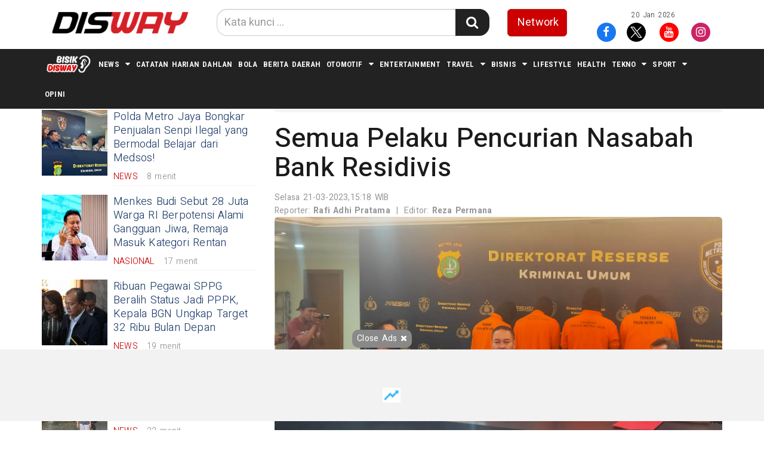

--- FILE ---
content_type: text/html; charset=utf-8
request_url: https://disway.id/read/691146/semua-pelaku-pencurian-nasabah-bank-residivis
body_size: 15375
content:
 



<!DOCTYPE html> 
<html lang="id">
<head>
    <meta charset="utf-8">
<meta http-equiv="X-UA-Compatible" content="IE=edge">

<link rel="shortcut icon" href="https://disway.id/assets/favicon.ico" >
<link rel="apple-touch-icon" href="https://disway.id/assets/favicon.png">

        
 	 	        <meta name="base" content="https://disway.id//" >
        
        <meta http-equiv="X-UA-Compatible" content="IE=edge,chrome=1">
        <meta name="viewport" content="width=device-width, initial-scale=1">
        <meta name="apple-mobile-web-app-capable" content="yes" >
        <title itemprop="name">Semua Pelaku Pencurian Nasabah Bank Residivis</title>
        <meta name="description" content="Subdit Resmob Direktorat Kriminal Umum Polda Metro Jaya mengamankan 4 pelaku pencurian dan kekerasan di Bekasi Kota yang merupakan residivis." itemprop="description">
        <meta content="pelaku pencurian nasabah bank,nasabah bank dicuri,pencurian nasabah bank,Polda Metro Jaya,penangkapan terhadap para pelaku kasus pencurian dengan kekerasan kelompok spesialis nasabah bank,subdit resmob ditreskrimum polda metro jaya berhasil melakukan pengungkapan,kombes trunoyudo wisnu andiko mengatakan keempat pelaku diamankan usai melakukan aksinya,subdit resmob direktorat kriminal umum polda metro jaya mengamankan 4 pelaku pencurian,semua pelaku pencurian nasabah bank residivis,berita terpercaya,berita akurat,berita aktual,berita terbaru,berita viral hari ini,berita viral,kabid humas polda metro jaya,polda metro jaya" itemprop="headline" >
                <meta content="https://disway.id/" itemprop="url" >
                <meta name="thumbnailUrl" content="https://cms.disway.id/uploads/7f1d197ba7a52dd105af4872fd553b5a.jpg" itemprop="thumbnailUrl" >
                <meta name="keywords" content="pelaku pencurian nasabah bank,nasabah bank dicuri,pencurian nasabah bank,Polda Metro Jaya,penangkapan terhadap para pelaku kasus pencurian dengan kekerasan kelompok spesialis nasabah bank,subdit resmob ditreskrimum polda metro jaya berhasil melakukan pengungkapan,kombes trunoyudo wisnu andiko mengatakan keempat pelaku diamankan usai melakukan aksinya,subdit resmob direktorat kriminal umum polda metro jaya mengamankan 4 pelaku pencurian,semua pelaku pencurian nasabah bank residivis,berita terpercaya,berita akurat,berita aktual,berita terbaru,berita viral hari ini,berita viral,kabid humas polda metro jaya,polda metro jaya">
        <meta  name="news_keywords" itemprop="keywords" content="pelaku pencurian nasabah bank,nasabah bank dicuri,pencurian nasabah bank,Polda Metro Jaya,penangkapan terhadap para pelaku kasus pencurian dengan kekerasan kelompok spesialis nasabah bank,subdit resmob ditreskrimum polda metro jaya berhasil melakukan pengungkapan,kombes trunoyudo wisnu andiko mengatakan keempat pelaku diamankan usai melakukan aksinya,subdit resmob direktorat kriminal umum polda metro jaya mengamankan 4 pelaku pencurian,semua pelaku pencurian nasabah bank residivis,berita terpercaya,berita akurat,berita aktual,berita terbaru,berita viral hari ini,berita viral,kabid humas polda metro jaya,polda metro jaya"> 
        <link href="https://disway.id/assets/logo.png" itemprop="image" >
        <meta name="pubdate" content="2023-03-21 15:18:56" itemprop="datePublished" >
        <meta content="2023-03-21 15:18:56" itemprop="dateCreated" >
        <link rel="canonical" href="https://disway.id/read/691146/semua-pelaku-pencurian-nasabah-bank-residivis" >
        <meta name="author" content="disway.id">
        <meta name="robots" content="all, max-image-preview:large" >
        <meta name="googlebot-news" content="all, max-image-preview:large" >
        <meta name="googlebot" content="all, max-image-preview:large" >
        <meta name="language" content="id" >
        <meta name="geo.country" content="id" >
        <meta http-equiv="content-language" content="In-Id" >
        <meta name="geo.placename" content="Indonesia" >
        <!-- S:fb meta -->

        <!-- facebook -->
        <link rel="dns-prefetch" href="disway.id" >
        <meta property="og:title" content="Semua Pelaku Pencurian Nasabah Bank Residivis">
        <meta property="og:description" content="Subdit Resmob Direktorat Kriminal Umum Polda Metro Jaya mengamankan 4 pelaku pencurian dan kekerasan di Bekasi Kota yang merupakan residivis.">
        <meta property="og:type" content="article">
        <meta property="og:url" content="https://disway.id/read/691146/semua-pelaku-pencurian-nasabah-bank-residivis">
        <meta property="og:image" content="https://cms.disway.id/uploads/7f1d197ba7a52dd105af4872fd553b5a.jpg">
        <meta property="og:image:secure_url" content="https://cms.disway.id/uploads/7f1d197ba7a52dd105af4872fd553b5a.jpg" >
        <meta property="og:image:width" content="1200" >
        <meta property="og:image:height" content="700" >        
        <meta property="og:site_name" content="disway.id"> 
        <meta property="fb:app_id" content="585991821495970"> 
        <meta property="fb:admins" content="1096927268">
        <script src="https://apis.google.com/js/platform.js" async defer></script>
        <meta property="fb:pages" content="1906117393000689" >
	    <!-- end facebook -->
        <!-- S:tweeter card -->
        <meta name="twitter:card" content="summary_large_image" >
        <meta name="twitter:site" content="@disway.id" >
        <meta name="twitter:creator" content="@disway.id">
        <meta name="twitter:title" content="Semua Pelaku Pencurian Nasabah Bank Residivis" >
        <meta name="twitter:description" content="Subdit Resmob Direktorat Kriminal Umum Polda Metro Jaya mengamankan 4 pelaku pencurian dan kekerasan di Bekasi Kota yang merupakan residivis." >
        <meta name="twitter:image" content="https://cms.disway.id/uploads/7f1d197ba7a52dd105af4872fd553b5a.jpg" >
        <!-- E:tweeter card -->
	    <!--amphtml-->
	    <link rel="amphtml" href="https://disway.id/amp/691146/semua-pelaku-pencurian-nasabah-bank-residivis" data-component-name="amp:html:link">
        <!-- schema google -->
                <script>
          dataLayer = [{
                    "event" : "article_page",
                    "published_date": "2023-03-21 15:18:56",
                    "rubrik": "Megapolitan",
                    "penulis": "Rafi Adhi Pratama",
                    "editor": "Reza Permana",
                    "id": "691146",
                    "type": "Standard",
                    "source": "Palpos",
                    "topic": "",
                    "tag": "pelaku pencurian nasabah bank,nasabah bank dicuri,pencurian nasabah bank,Polda Metro Jaya,penangkapan terhadap para pelaku kasus pencurian dengan kekerasan kelompok spesialis nasabah bank,subdit resmob ditreskrimum polda metro jaya berhasil melakukan pengungkapan,kombes trunoyudo wisnu andiko mengatakan keempat pelaku diamankan usai melakukan aksinya,subdit resmob direktorat kriminal umum polda metro jaya mengamankan 4 pelaku pencurian,semua pelaku pencurian nasabah bank residivis,berita terpercaya,berita akurat,berita aktual,berita terbaru,berita viral hari ini,berita viral,kabid humas polda metro jaya,polda metro jaya",
                    "penulis_id": "786",
                    "editor_id": "175",
                    "breadcrumb_detail": "Article Page",
                    "content_category": "Seleb",
		            "article_id": "691146",
                    "article_title": "Semua Pelaku Pencurian Nasabah Bank Residivis",
                    "article_length": "",
                    "article_writer": "786",
                    "content_editor": "Reza Permana",
                    "article_published_date": "2023-03-21",
                    "article_tag": "pelaku pencurian nasabah bank,nasabah bank dicuri,pencurian nasabah bank,Polda Metro Jaya,penangkapan terhadap para pelaku kasus pencurian dengan kekerasan kelompok spesialis nasabah bank,subdit resmob ditreskrimum polda metro jaya berhasil melakukan pengungkapan,kombes trunoyudo wisnu andiko mengatakan keempat pelaku diamankan usai melakukan aksinya,subdit resmob direktorat kriminal umum polda metro jaya mengamankan 4 pelaku pencurian,semua pelaku pencurian nasabah bank residivis,berita terpercaya,berita akurat,berita aktual,berita terbaru,berita viral hari ini,berita viral,kabid humas polda metro jaya,polda metro jaya",
                    "article_source": ""    ,  
                    "network" : "disway.id"                             
                }];
        </script>
        
            <script type="application/ld+json">
                {
                    "@context": "https://schema.org",
                    "@type": "WebPage",
                    "headline": "Semua Pelaku Pencurian Nasabah Bank Residivis",
                    "url": "https://disway.id/read/691146/semua-pelaku-pencurian-nasabah-bank-residivis",
                    "datePublished": "2023-03-21T15:18:00+0700",
                    "image": "https://cms.disway.id/uploads/7f1d197ba7a52dd105af4872fd553b5a.jpg",
                    "thumbnailUrl" : "https://cms.disway.id/uploads/small/7f1d197ba7a52dd105af4872fd553b5a.jpg"
                }
            </script>
            <script type="application/ld+json">
                {
                    "@context": "https://schema.org",
                    "@type": "NewsArticle",
                    "headline": "Semua Pelaku Pencurian Nasabah Bank Residivis",
                    "datePublished": "2023-03-21T15:18:00+0700",
                    "dateModified": "2023-03-21T15:18:00+0700",
                    "mainEntityOfPage":{ "@type":"WebPage", "@id":"https://disway.id/read/691146/semua-pelaku-pencurian-nasabah-bank-residivis" },
                    "description": "Subdit Resmob Direktorat Kriminal Umum Polda Metro Jaya mengamankan 4 pelaku pencurian dan kekerasan di Bekasi Kota yang merupakan residivis.",
                    "image": {
                      "@type": "ImageObject",
                      "url":"https://cms.disway.id/uploads/7f1d197ba7a52dd105af4872fd553b5a.jpg",
                      "width": 700,
                      "height": 393
                    },
                    "author": {
                      "@type": "Person",
                      "name": "Rafi Adhi Pratama"
                    },
                    "publisher": {
                      "@type": "Organization",
                      "name": "Palpos",
                      "logo": {
                        "@type": "ImageObject",
                        "url": "https://disway.id/assets/logo.png",
                        "width": 240,
                        "height": 60
                      }
                    }
                }
            </script>
            
                        <script type="application/ld+json">
                {
                    "@context": "https://schema.org",
                    "@type": "BreadcrumbList",
                    "itemListElement":
                    [
                        {
                            "@type": "ListItem",
                            "position": 1,
                            "item":
                            {
                                "@id": "https://disway.id//",
                                "name": "Home"
                            }
                        },
                        {
                            "@type": "ListItem",
                            "position": 76,
                            "item":
                            {
                                "@id": "https://disway.id/kategori/76/megapolitan",
                                "name": "Megapolitan"
                            }
                        }
                    ]
                }
            </script>                  
        <!-- end schema google --> 

        
                <script async src="https://pagead2.googlesyndication.com/pagead/js/adsbygoogle.js?client=ca-pub-2818674767566857" crossorigin="anonymous"></script>

<script async src='https://securepubads.g.doubleclick.net/tag/js/gpt.js'></script>

<!-- 
<script>
    window.googletag = window.googletag || {cmd: []};   
    var diswayAdSlot = [];
    googletag.cmd.push(function() {
        // diswayAdSlot.push(googletag.defineSlot('/22897542275/Disway_Desktop_Artikel/Leaderboard', [[970,250],[970,90],[728,250],[728,90]], 'div-gpt-ad-leaderboard').addService(googletag.pubads()));
        // diswayAdSlot.push(googletag.defineSlot('/22897542275/Disway_Desktop_Artikel/Middle1', [[728,250],[728,90]], 'div-gpt-ad-middle1').addService(googletag.pubads()));
        // diswayAdSlot.push(googletag.defineSlot('/22897542275/Disway_Desktop_Artikel/Middle2', [[728,250],[728,90]], 'div-gpt-ad-middle2').addService(googletag.pubads()));
        // diswayAdSlot.push(googletag.defineSlot('/22897542275/Disway_Desktop_Artikel/Middle3', [[728,250],[728,90]], 'div-gpt-ad-middle3').addService(googletag.pubads()));
        // diswayAdSlot.push(googletag.defineSlot('/22897542275/Disway_Desktop_Artikel/Middle4', [[728,250],[728,90]], 'div-gpt-ad-middle4').addService(googletag.pubads()));
        // diswayAdSlot.push(googletag.defineSlot('/22897542275/Disway_Desktop_Artikel/Middle5', [[728,250],[728,90]], 'div-gpt-ad-middle5').addService(googletag.pubads()));
        // diswayAdSlot.push(googletag.defineSlot('/22897542275/Disway_Desktop_Artikel/Middle6', [[728,250],[728,90]], 'div-gpt-ad-middle6').addService(googletag.pubads()));
        //diswayAdSlot.push(googletag.defineSlot('/22897542275/Disway_Desktop_Artikel/Parallax', [[300,600]], 'div-gpt-ad-parallax').addService(googletag.pubads()));
     //    diswayAdSlot.push(googletag.defineSlot('/22897542275/Disway_Desktop_Artikel/ML_Sidebar1', [[300,250],[336,280],[300,600]], 'div-gpt-ad-mlsidebar1').addService(googletag.pubads()));
     //    diswayAdSlot.push(googletag.defineSlot('/22897542275/Disway_Desktop_Artikel/ML_Sidebar2', [[300,250],[336,280],[300,600]], 'div-gpt-ad-mlsidebar2').addService(googletag.pubads()));
     //    diswayAdSlot.push(googletag.defineSlot('/22897542275/Disway_Desktop_Artikel/ML_Sidebar3', [[300,250],[336,280],[300,600]], 'div-gpt-ad-mlsidebar3').addService(googletag.pubads()));
     //    diswayAdSlot.push(googletag.defineSlot('/22897542275/Disway_Desktop_Artikel/Tag_Middle1', [[728,250],[728,90]], 'div-gpt-ad-tagmiddle1').addService(googletag.pubads()));
    	// diswayAdSlot.push(googletag.defineSlot('/22897542275/Disway_Desktop_Artikel/Tag_Middle2', [[728,250],[728,90]], 'div-gpt-ad-tagmiddle2').addService(googletag.pubads()));
    	// diswayAdSlot.push(googletag.defineSlot('/22897542275/Disway_Desktop_Artikel/Tag_Middle3', [[728,250],[728,90]], 'div-gpt-ad-tagmiddle3').addService(googletag.pubads()));
    	// diswayAdSlot.push(googletag.defineSlot('/22897542275/Disway_Desktop_Artikel/Tag_Middle4', [[728,250],[728,90]], 'div-gpt-ad-tagmiddle4').addService(googletag.pubads()));
        // diswayAdSlot.push(googletag.defineSlot('/22897542275/Disway_Desktop_Artikel/Wing_Left', [[160,600]], 'div-gpt-ad-wingleft').addService(googletag.pubads()));
        // diswayAdSlot.push(googletag.defineSlot('/22897542275/Disway_Desktop_Artikel/Wing_Right', [[160,600]], 'div-gpt-ad-wingright').addService(googletag.pubads()));
        // diswayAdSlot.push(googletag.defineSlot('/22897542275/Disway_Desktop_Artikel/Sticky', [[970,250],[970,90],[728,250],[728,90]], 'div-gpt-ad-sticky').addService(googletag.pubads()));
        // diswayAdSlot.push(googletag.defineOutOfPageSlot('/22897542275/Disway_Desktop_Artikel/OOP', 'div-gpt-ad-oop').addService(googletag.pubads()));
        // diswayAdSlot.push(googletag.defineOutOfPageSlot('/22897542275/Disway_Desktop_Artikel/Interstitial',googletag.enums.OutOfPageFormat.INTERSTITIAL).addService(googletag.pubads()));
        const breadcrumb = document.querySelector('.breadcrumb');
        const lastBreadcrumbItem = breadcrumb.querySelector('li:last-child a');
        const kanalText = lastBreadcrumbItem ? lastBreadcrumbItem.textContent : '';
        googletag.pubads().setTargeting('Kanal', kanalText);
        googletag.pubads().disableInitialLoad();
        googletag.pubads().collapseEmptyDivs();
        googletag.pubads().setCentering(true);
        googletag.enableServices(); 
        setTimeout(function() {
                googletag.pubads().refresh(diswayAdSlot);
        }, 1500);
  });
</script>
 -->                        <script async src="https://platform.twitter.com/widgets.js" charset="utf-8"></script>
        <script async src="https://sf16-website-login.neutral.ttwstatic.com/obj/tiktok_web_login_static/tiktok/falcon/embed/embed_v1.0.12.js"></script>
        <script async src="//www.instagram.com/embed.js"></script>
                    

<script>
(function(w,d,s,l,i){w[l]=w[l]||[];w[l].push({'gtm.start':
new Date().getTime(),event:'gtm.js'});var f=d.getElementsByTagName(s)[0],
j=d.createElement(s),dl=l!='dataLayer'?'&l='+l:'';j.async=true;j.src=
'https://www.googletagmanager.com/gtm.js?id='+i+dl;f.parentNode.insertBefore(j,f);
})(window,document,'script','dataLayer','GTM-M9R9JN3');
</script>

<link href="https://disway.id/assets/frontend/css/bootstrap.min.css" rel="stylesheet" type="text/css" >
<link href="https://disway.id/assets/frontend/css/style.css" rel="stylesheet" type="text/css" >
<link href="https://disway.id/assets/frontend/css/media.css" rel="stylesheet" type="text/css" >

<link href="https://disway.id/assets/frontend/css/owl.carousel.css" rel="stylesheet" type="text/css" >
<link href="https://disway.id/assets/frontend/css/owl.theme.default.css" rel="stylesheet" type="text/css" >
<!-- <link href="https://disway.id/assets/frontend/css/daterangepicker.css" rel="stylesheet" type="text/css" > -->

<link href="https://disway.id/assets/frontend/font-awesome/css/font-awesome.min.css" rel="stylesheet" type="text/css">
<link rel="stylesheet" type="text/css" href="https://fonts.googleapis.com/css2?family=Lato:ital,wght@0,300;0,400;0,700;0,900;1,300;1,400;1,700;1,900&display=swap">
<link rel="stylesheet" type="text/css" href="https://fonts.googleapis.com/css2?family=Roboto+Condensed:wght@400;700&display=swap">
<link rel="stylesheet" type="text/css" href="https://fonts.googleapis.com/css2?family=Heebo:wght@300;400;500;700;900&display=swap">
    <style>
        .media-heading {
            font-size: 24px;
            line-height: 1.3em;
            font-weight: 300;
            margin-bottom: 15px;
        }
        .post.text-black-1 p > span {
            display: block;
            line-height: 2em;
        }
        @media (max-width: 767px){
            .media-heading {
                font-size: 18px;
            }  
        }
       
    </style>
</head>

<body>
    <noscript><iframe src="https://www.googletagmanager.com/ns.html?id=GTM-M9R9JN3" height="0" width="0" style="display:none;visibility:hidden"></iframe></noscript>
<div class="navbar-fixed-top">
    <div class="top white main_header">
        <div class="container">
            <div class="row">
                <div class="col-md-3 col-sm-4 col-xs-8">
                    <div class="align-start content-wrap">
                        <a class="logo" href="https://disway.id/" alt="Home">
                            <img src="https://disway.id/assets/logo.png" alt="logo" class="img-responsive bottom-10">
                        </a>
                    </div>
                </div>
                <div class="col-xs-4 visible-xs hidden-lg hidden-md hidden-sm">
                    <div class="dblock clearfix">
                        <p class="text-right clearfix"><small>20 Jan 2026</small></p>
                        <div class="clearfix"></div>
                    </div>
                    <div class="dblock">
                        <div class="nav__right">
                            <form class="search_r" method="get" action="https://disway.id/search/kata/">
                                <div class="search__wrapper">
                                    <input type="text" name="c" onkeypress="" value="" id="" placeholder="Cari Berita ..." class="search__field">
                                    <button type="submit" class="fa fa-search search__icon" aria-label="Search Konten" title="Search Konten"></button>
                                </div>
                            </form>
                        </div>
                        <div class="btn-group pull-right">

                            <button type="button" class="btn btn-default dropdown-toggle" data-toggle="dropdown">
                                <span class="caret"></span>
                            </button>
                            <ul class="dropdown-menu">
                                <li>
                                    <a href="https://disway.id/network/list-network" title="Disway Network">
                                        <div class="btn btn-red btn-lg btn-block" role="button">Network</div>
                                    </a>
                                </li>
                                <li role="separator" class="divider"></li>
                                <li>
                                    <ul class="list-inline smd">
                                                                                                                                            <li>
                                                        <a class="socmed facebook" target="_blank" href="https://www.facebook.com/disway.official">
                                                            <span class="fa-stack fa-lg">
                                                                <i class="fa fa-circle fa-stack-2x"></i>
                                                                <i class="fa fa-facebook fa-stack-1x fa-inverse"></i>
                                                            </span>
                                                        </a>
                                                    </li>
                                                                                                                                                                                            <li>
                                                        <a class="socmed twitter" target="_blank" href="https://x.com/hariandisway">
                                                            <span class="fa-stack fa-lg">
                                                                <img src="https://disway.id/assets/share/twitter.svg" class="img-fluid" width="32" height="32" alt="twitter">
                                                            </span>
                                                        </a>
                                                    </li>
                                                                                                                                                                                            <li>
                                                        <a class="socmed youtube" target="_blank" href="https://www.youtube.com/channel/UC-ybyrFy_nHGp427I9pnvFA">
                                                            <span class="fa-stack fa-lg">
                                                                <i class="fa fa-circle fa-stack-2x"></i>
                                                                <i class="fa fa-youtube fa-stack-1x fa-inverse"></i>
                                                            </span>
                                                        </a>
                                                    </li>
                                                                                                                                                                                            <li>
                                                        <a class="socmed instagram" target="_blank" href="https://www.instagram.com/harian.disway/">
                                                            <span class="fa-stack fa-lg">
                                                                <i class="fa fa-circle fa-stack-2x"></i>
                                                                <i class="fa fa-instagram fa-stack-1x fa-inverse"></i>
                                                            </span>
                                                        </a>
                                                    </li>
                                                                                                                            </ul>
                                </li>
                            </ul>
                        </div>
                    </div>

                </div>
                <div class="col-md-5 col-sm-8 center-block hidden-xs">
                    <div class="align-center content-wrap">
                        <form class="search-form" method="get" action="https://disway.id/search/kata/">
                            <div class="search-form search bottom-10">
                                <div class="input-group stylish-input-group input-append">
                                    <input type="text" name="c" onkeypress="" value="" id="" class="form-control"
                                        placeholder="Kata kunci ...">
                                    <span class="input-group-addon">
                                        <button type="submit" aria-label="Search Konten" title="Search Konten"><i class="fa fa-search"></i></button>
                                </div>
                            </div>
                        </form>
                    </div>
                </div>

                <div class="col-md-4 col-sm-12 hidden-xs">
                    <div class="row">
                        <div class="col-md-4 col-xs-4">
                            <a href="https://disway.id/network/list-network" alt="Network" class="btn btn-red btn-lg btn-block" role="button">Network</a>
                        </div>
                        <div class="col-md-8 col-xs-8">
                            <p class="text-center"><small>20 Jan 2026</small></p>
                            <div class="align-end content-wrap">
                                <ul class="list-inline smd">
                                    
                                                                                            <li>
                                                    <a class="socmed facebook" target="_blank" href="https://www.facebook.com/disway.official">
                                                        <span class="fa-stack fa-lg">
                                                            <i class="fa fa-circle fa-stack-2x"></i>
                                                            <i class="fa fa-facebook fa-stack-1x fa-inverse"></i>
                                                        </span>
                                                    </a>
                                                </li>
                                                                                
                                                                                            <li>
                                                    <a class="socmed twitter" target="_blank" href="https://x.com/hariandisway">
                                                        <span class="fa-stack fa-lg">
                                                            <img src="https://disway.id/assets/share/twitter.svg" class="img-fluid" width="32" height="32" alt="twitter">
                                                        </span>
                                                    </a>
                                                </li>
                                                                                
                                                                                            <li>
                                                    <a class="socmed youtube" target="_blank" href="https://www.youtube.com/channel/UC-ybyrFy_nHGp427I9pnvFA">
                                                        <span class="fa-stack fa-lg">
                                                            <i class="fa fa-circle fa-stack-2x"></i>
                                                            <i class="fa fa-youtube fa-stack-1x fa-inverse"></i>
                                                        </span>
                                                    </a>
                                                </li>
                                                                                
                                                                                            <li>
                                                    <a class="socmed instagram" target="_blank" href="https://www.instagram.com/harian.disway/">
                                                        <span class="fa-stack fa-lg">
                                                            <i class="fa fa-circle fa-stack-2x"></i>
                                                            <i class="fa fa-instagram fa-stack-1x fa-inverse"></i>
                                                        </span>
                                                    </a>
                                                </li>
                                                                                                                </ul>
                            </div>
                        </div>
                    </div>

                </div>
            </div>
        </div>

    </div>

    <nav class="navbar navbar-inverse navbar-static-top mob" role="navigation" id="myHeader">
        <div class="container">
            <div class="">
                <ul class="nav navbar-nav">
                     <!--<li style="padding: 13px 5px;">                           
                        <a href="https://disway.id/kategori/2351/disway-mudik" title="Disway Mudik">
                            <img src="https://disway.id/assets/frontend/disway-mudik/logo-white.png" alt="logo disway mudik" width="80px">
                        </a> 
                        <li style="padding: 13px 5px;">                           
                            <a href="https://disway.id/kategori/2338/liputan-haji" title="LIPUTAN HAJI">
                                <img src="https://disway.id/assets/frontend/liputan-haji/logo-white.png" alt="logo LIPUTAN HAJI" width="80px">
                            </a>
                        </li>
                    </li>-->
                    <li style="padding: 9px 5px;">                           
                        <a href="https://disway.id/kategori/2352/bisik-disway" title="BISIK DISWAY">
                            <img src="https://disway.id/assets/icon-lipsus-4.png" alt="logo BISIK DISWAY" width="80px">
                        </a>
                    </li>
                                                                        <li class="  dropdown">
                                <a href="https://disway.id/kategori/17/news" title="News" class="dropdown-toggle">News</a>
                                <i class="fa fa-caret-down" data-toggle="dropdown"></i>
                                <ul class="dropdown-menu">
                                                                            <li><a href="https://disway.id/kategori/77/nasional" title="Nasional">Nasional</a></li>
                                                                            <li><a href="https://disway.id/kategori/76/megapolitan" title="Megapolitan">Megapolitan</a></li>
                                                                            <li><a href="https://disway.id/kategori/78/internasional" title="Internasional">Internasional</a></li>
                                                                    </ul>
                            </li>
                                                                                                     <!-- <li style="padding: 13px 5px;">                           
                                    <a href="https://disway.id/kategori/2338/liputan-haji" title="LIPUTAN HAJI">
                                        <img src="https://disway.id/assets/frontend/liputan-haji/logo-white.png" alt="logo LIPUTAN HAJI" width="80px">
                                    </a>
                                </li> -->
                                                                                                                                 <!-- <li style="padding: 13px 5px;">                           
                                    <a href="https://disway.id/kategori/2351/disway-mudik" title="DISWAY MUDIK">
                                        <img src="https://disway.id/assets/frontend/liputan-haji/logo-white.png" alt="logo DISWAY MUDIK" width="80px">
                                    </a>
                                </li> -->
                                                                                                                                 <!-- <li style="padding: 13px 5px;">                           
                                    <a href="https://disway.id/kategori/2352/bisik-disway" title="Bisik Disway">
                                        <img src="https://disway.id/assets/frontend/liputan-haji/logo-white.png" alt="logo Bisik Disway" width="80px">
                                    </a>
                                </li> -->
                                                                                                                                 <li>
                                    <a href="https://disway.id/kategori/99/catatan-harian-dahlan" title="Catatan Harian Dahlan">Catatan Harian Dahlan</a>
                                </li>
                                                                                                                                 <li>
                                    <a href="https://disway.id/kategori/20/bola" title="Bola">Bola</a>
                                </li>
                                                                                                                                 <li>
                                    <a href="https://disway.id/kategori/100/berita-daerah" title="Berita Daerah">Berita Daerah</a>
                                </li>
                                                                                                                            <li class="  dropdown">
                                <a href="https://disway.id/kategori/1/otomotif" title="Otomotif" class="dropdown-toggle">Otomotif</a>
                                <i class="fa fa-caret-down" data-toggle="dropdown"></i>
                                <ul class="dropdown-menu">
                                                                            <li><a href="https://disway.id/kategori/90/mobil" title="Mobil">Mobil</a></li>
                                                                            <li><a href="https://disway.id/kategori/91/motor" title="Motor">Motor</a></li>
                                                                    </ul>
                            </li>
                                                                                                     <li>
                                    <a href="https://disway.id/kategori/102/entertainment" title="Entertainment">Entertainment</a>
                                </li>
                                                                                                                            <li class="  dropdown">
                                <a href="https://disway.id/kategori/2/travel" title="Travel" class="dropdown-toggle">Travel</a>
                                <i class="fa fa-caret-down" data-toggle="dropdown"></i>
                                <ul class="dropdown-menu">
                                                                            <li><a href="https://disway.id/kategori/79/kuliner" title="Kuliner">Kuliner</a></li>
                                                                            <li><a href="https://disway.id/kategori/80/wisata" title="Wisata">Wisata</a></li>
                                                                    </ul>
                            </li>
                                                                                                <li class="  dropdown">
                                <a href="https://disway.id/kategori/98/bisnis" title="Bisnis" class="dropdown-toggle">Bisnis</a>
                                <i class="fa fa-caret-down" data-toggle="dropdown"></i>
                                <ul class="dropdown-menu">
                                                                            <li><a href="https://disway.id/kategori/108/keuangan" title="Keuangan">Keuangan</a></li>
                                                                            <li><a href="https://disway.id/kategori/110/properti" title="Properti">Properti</a></li>
                                                                    </ul>
                            </li>
                                                                                                     <li>
                                    <a href="https://disway.id/kategori/3/lifestyle" title="Lifestyle">Lifestyle</a>
                                </li>
                                                                                                                                 <li>
                                    <a href="https://disway.id/kategori/4/health" title="Health">Health</a>
                                </li>
                                                                                                                            <li class="  dropdown">
                                <a href="https://disway.id/kategori/6/tekno" title="Tekno" class="dropdown-toggle">Tekno</a>
                                <i class="fa fa-caret-down" data-toggle="dropdown"></i>
                                <ul class="dropdown-menu">
                                                                            <li><a href="https://disway.id/kategori/92/gadget" title="Gadget">Gadget</a></li>
                                                                    </ul>
                            </li>
                                                                                                <li class="  dropdown">
                                <a href="https://disway.id/kategori/75/sport" title="Sport" class="dropdown-toggle">Sport</a>
                                <i class="fa fa-caret-down" data-toggle="dropdown"></i>
                                <ul class="dropdown-menu">
                                                                            <li><a href="https://disway.id/kategori/127/f1" title="F1">F1</a></li>
                                                                            <li><a href="https://disway.id/kategori/126/motogp" title="MotoGP">MotoGP</a></li>
                                                                    </ul>
                            </li>
                                                                                                     <li>
                                    <a href="https://disway.id/kategori/440/opini" title="Opini">Opini</a>
                                </li>
                                                                                            <!-- <li>
                        <a href="https://disway.id/listtopic/62711/giias-2025" title="GIAS 2025">GIAS 2025</a>
                    </li> -->
                </ul>

            </div>
        </div>

    </nav>



</div>    <div class="container cont">
             
                <div class="nkt__stick js-nkt-stick hidden-xs">
                                                        </div>
             

            <div class="clearfix"></div>
            
<div class="clearfix"></div>
        <div class="row">
             
                <div class="hidden-xs">
                    <div class="col-sm-4 sidebar_area">
    <div class="">

        <section class="bottom-15">
            <div class="label-to bottom-10">
                <h2>Terkini</h2>
            </div>
            <ul class="list-unstyled">
                                <li>
                    <div class="media pilihan bottom-15">
                        <div class="media-left thumb-post">
                            <div class="frame-thumb">
                                <img class="media-object" src="https://cms.disway.id/uploads/medium/30d42ac998061a3dab0b572e5e0eb1b5.jpg" alt="Polda Metro Jaya Bongkar Penjualan Senpi Ilegal yang Bermodal Belajar dari Medsos!">
                                <a href="https://disway.id/read/924398/polda-metro-jaya-bongkar-penjualan-senpi-ilegal-yang-bermodal-belajar-dari-medsos" title="Polda Metro Jaya Bongkar Penjualan Senpi Ilegal yang Bermodal Belajar dari Medsos!" class="img-link"></a>
                            </div>
                        </div>
                        <div class="media-body media-content">
                            <h4 class="media-heading">
                                <a href="https://disway.id/read/924398/polda-metro-jaya-bongkar-penjualan-senpi-ilegal-yang-bermodal-belajar-dari-medsos" title="Polda Metro Jaya Bongkar Penjualan Senpi Ilegal yang Bermodal Belajar dari Medsos!">Polda Metro Jaya Bongkar Penjualan Senpi Ilegal yang Bermodal Belajar dari Medsos!</a>
                            </h4>
                            <div class="pull-left right-15">
                                <p class="text-uppercase red-color labelkanal">
                                    <a href="https://disway.id/kategori/17/news"  title="News"><span>News</span></a>
                                </p>
                            </div>
                            <p class="date">8 menit</p>
                        </div>
                    </div>
                </li>
                                <li>
                    <div class="media pilihan bottom-15">
                        <div class="media-left thumb-post">
                            <div class="frame-thumb">
                                <img class="media-object" src="https://cms.disway.id/uploads/medium/4f3540c1b53f085e9c0f806dce66c51b.jpg" alt="Menkes Budi Sebut 28 Juta Warga RI Berpotensi Alami Gangguan Jiwa, Remaja Masuk Kategori Rentan">
                                <a href="https://disway.id/read/924396/menkes-budi-sebut-28-juta-warga-ri-berpotensi-alami-gangguan-jiwa-remaja-masuk-kategori-rentan" title="Menkes Budi Sebut 28 Juta Warga RI Berpotensi Alami Gangguan Jiwa, Remaja Masuk Kategori Rentan" class="img-link"></a>
                            </div>
                        </div>
                        <div class="media-body media-content">
                            <h4 class="media-heading">
                                <a href="https://disway.id/read/924396/menkes-budi-sebut-28-juta-warga-ri-berpotensi-alami-gangguan-jiwa-remaja-masuk-kategori-rentan" title="Menkes Budi Sebut 28 Juta Warga RI Berpotensi Alami Gangguan Jiwa, Remaja Masuk Kategori Rentan">Menkes Budi Sebut 28 Juta Warga RI Berpotensi Alami Gangguan Jiwa, Remaja Masuk Kategori Rentan</a>
                            </h4>
                            <div class="pull-left right-15">
                                <p class="text-uppercase red-color labelkanal">
                                    <a href="https://disway.id/kategori/77/nasional"  title="Nasional"><span>Nasional</span></a>
                                </p>
                            </div>
                            <p class="date">17 menit</p>
                        </div>
                    </div>
                </li>
                                <li>
                    <div class="media pilihan bottom-15">
                        <div class="media-left thumb-post">
                            <div class="frame-thumb">
                                <img class="media-object" src="https://cms.disway.id/uploads/medium/fd257610f3825907ea702d475d8d8939.jpg" alt="Ribuan Pegawai SPPG Beralih Status Jadi PPPK, Kepala BGN Ungkap Target 32 Ribu Bulan Depan">
                                <a href="https://disway.id/read/924394/ribuan-pegawai-sppg-beralih-status-jadi-pppk-kepala-bgn-ungkap-target-32-ribu-bulan-depan" title="Ribuan Pegawai SPPG Beralih Status Jadi PPPK, Kepala BGN Ungkap Target 32 Ribu Bulan Depan" class="img-link"></a>
                            </div>
                        </div>
                        <div class="media-body media-content">
                            <h4 class="media-heading">
                                <a href="https://disway.id/read/924394/ribuan-pegawai-sppg-beralih-status-jadi-pppk-kepala-bgn-ungkap-target-32-ribu-bulan-depan" title="Ribuan Pegawai SPPG Beralih Status Jadi PPPK, Kepala BGN Ungkap Target 32 Ribu Bulan Depan">Ribuan Pegawai SPPG Beralih Status Jadi PPPK, Kepala BGN Ungkap Target 32 Ribu Bulan Depan</a>
                            </h4>
                            <div class="pull-left right-15">
                                <p class="text-uppercase red-color labelkanal">
                                    <a href="https://disway.id/kategori/17/news"  title="News"><span>News</span></a>
                                </p>
                            </div>
                            <p class="date">19 menit</p>
                        </div>
                    </div>
                </li>
                                <li>
                    <div class="media pilihan bottom-15">
                        <div class="media-left thumb-post">
                            <div class="frame-thumb">
                                <img class="media-object" src="https://cms.disway.id/uploads/medium/e1cb99078f6f6d1eea5f0162260a9fa0.jpg" alt="Dari Pegunungan Papua, BRILink Agen Waisun Hadirkan Akses Keuangan Lebih Dekat">
                                <a href="https://disway.id/read/924381/dari-pegunungan-papua-brilink-agen-waisun-hadirkan-akses-keuangan-lebih-dekat" title="Dari Pegunungan Papua, BRILink Agen Waisun Hadirkan Akses Keuangan Lebih Dekat" class="img-link"></a>
                            </div>
                        </div>
                        <div class="media-body media-content">
                            <h4 class="media-heading">
                                <a href="https://disway.id/read/924381/dari-pegunungan-papua-brilink-agen-waisun-hadirkan-akses-keuangan-lebih-dekat" title="Dari Pegunungan Papua, BRILink Agen Waisun Hadirkan Akses Keuangan Lebih Dekat">Dari Pegunungan Papua, BRILink Agen Waisun Hadirkan Akses Keuangan Lebih Dekat</a>
                            </h4>
                            <div class="pull-left right-15">
                                <p class="text-uppercase red-color labelkanal">
                                    <a href="https://disway.id/kategori/17/news"  title="News"><span>News</span></a>
                                </p>
                            </div>
                            <p class="date">22 menit</p>
                        </div>
                    </div>
                </li>
                                <li>
                    <div class="media pilihan bottom-15">
                        <div class="media-left thumb-post">
                            <div class="frame-thumb">
                                <img class="media-object" src="https://cms.disway.id/uploads/medium/1a1aa4491215eb890e2c85a7125a56f3.jpg" alt="BNI Dorong UMKM Manfaatkan AI, Perkuat Daya Saing Digital hingga Ekspor">
                                <a href="https://disway.id/read/924390/bni-dorong-umkm-manfaatkan-ai-perkuat-daya-saing-digital-hingga-ekspor" title="BNI Dorong UMKM Manfaatkan AI, Perkuat Daya Saing Digital hingga Ekspor" class="img-link"></a>
                            </div>
                        </div>
                        <div class="media-body media-content">
                            <h4 class="media-heading">
                                <a href="https://disway.id/read/924390/bni-dorong-umkm-manfaatkan-ai-perkuat-daya-saing-digital-hingga-ekspor" title="BNI Dorong UMKM Manfaatkan AI, Perkuat Daya Saing Digital hingga Ekspor">BNI Dorong UMKM Manfaatkan AI, Perkuat Daya Saing Digital hingga Ekspor</a>
                            </h4>
                            <div class="pull-left right-15">
                                <p class="text-uppercase red-color labelkanal">
                                    <a href="https://disway.id/kategori/109/umkm"  title="UMKM"><span>UMKM</span></a>
                                </p>
                            </div>
                            <p class="date">45 menit</p>
                        </div>
                    </div>
                </li>
                            </ul>
        </section>

        <!------ Banner ------>
        
<div class="clearfix"></div>
        <div class="ads-slot left1 desktop" id="desktop_Artikel_ML_Sidebar1">
            <script async src="https://pagead2.googlesyndication.com/pagead/js/adsbygoogle.js?client=ca-pub-2818674767566857"
     crossorigin="anonymous"></script>
<!-- Gadsense fixed 728x90 -->
<ins class="adsbygoogle"
     style="display:inline-block;width:728px;height:250px"
     data-ad-client="ca-pub-2818674767566857"
     data-ad-slot="6117561065"></ins>
<script>
     (adsbygoogle = window.adsbygoogle || []).push({});
</script>        </div>
        <!------ End Banner ------>

        <section class="grid bottom-15">
            <div class="label-to bottom-10">
                <h2>Terpopuler</h2>
            </div>
            <ul class="todo list-unstyled">
                                <li>
                    <a href="https://disway.id/catatan-harian-dahlan/924236/point-100" title="Point 100"><span class="todo-number">1</span>
                        Point 100                    </a>
                </li>
                                <li>
                    <a href="https://disway.id/read/924214/profil-bupati-pati-sudewo-yang-kena-ott-kpk-jebolan-teknik-uns-dan-undip-yang-hampir-dimakzulkan" title="Profil Bupati Pati Sudewo yang Kena OTT KPK, Jebolan Teknik UNS dan Undip yang Hampir Dimakzulkan"><span class="todo-number">2</span>
                        Profil Bupati Pati Sudewo yang Kena OTT KPK, Jebolan Teknik UNS dan Undip yang Hampir Dimakzulkan                    </a>
                </li>
                                <li>
                    <a href="https://disway.id/read/924229/bmad-dan-bmtp-plastik-dinilai-bisa-jadi-bumerang-industri-hilir-angkat-suara" title="BMAD dan BMTP Plastik Dinilai Bisa Jadi Bumerang, Industri Hilir Angkat Suara"><span class="todo-number">3</span>
                        BMAD dan BMTP Plastik Dinilai Bisa Jadi Bumerang, Industri Hilir Angkat Suara                    </a>
                </li>
                                <li>
                    <a href="https://disway.id/read/924227/momen-ahmad-dhani-goda-inara-rusli-di-atas-panggung-netizen-bilang-cocok-sama-mulan" title="Momen Ahmad Dhani Goda Inara Rusli di Atas Panggung, Netizen Bilang Cocok Sama Mulan"><span class="todo-number">4</span>
                        Momen Ahmad Dhani Goda Inara Rusli di Atas Panggung, Netizen Bilang Cocok Sama Mulan                    </a>
                </li>
                                <li>
                    <a href="https://disway.id/read/924195/tahun-lalu-gagal-dimakzulkan-rakyat-kali-ini-bupati-pati-sudewo-kena-ott-kpk" title="Tahun Lalu Gagal Dimakzulkan Rakyat, Kali Ini Bupati Pati Sudewo Kena OTT KPK"><span class="todo-number">5</span>
                        Tahun Lalu Gagal Dimakzulkan Rakyat, Kali Ini Bupati Pati Sudewo Kena OTT KPK                    </a>
                </li>
                                <li>
                    <a href="https://disway.id/read/924209/pak-sby-cemas-jika-perang-dunia-ketiga-terjadi-terus-terang-saya-khawatir" title="Pak SBY Cemas Jika Perang Dunia Ketiga Terjadi: Terus Terang Saya Khawatir..."><span class="todo-number">6</span>
                        Pak SBY Cemas Jika Perang Dunia Ketiga Terjadi: Terus Terang Saya Khawatir...                    </a>
                </li>
                            </ul>
        </section>

        <!------ Banner ------>
        
<div class="clearfix"></div>
        <div class="ads-slot left2 desktop" id="desktop_Artikel_ML_Sidebar2">
            <script async src="https://pagead2.googlesyndication.com/pagead/js/adsbygoogle.js?client=ca-pub-2818674767566857"
     crossorigin="anonymous"></script>
<!-- Gadsense fixed 728x90 -->
<ins class="adsbygoogle"
     style="display:inline-block;width:728px;height:250px"
     data-ad-client="ca-pub-2818674767566857"
     data-ad-slot="6117561065"></ins>
<script>
     (adsbygoogle = window.adsbygoogle || []).push({});
</script>        </div>
        <!------ End Banner ------>

        <section class="bottom-15">
            <div class="label-to bottom-10">
                <h2>Pilihan</h2>
            </div>
            <ul class="list-unstyled">
                                    <li>
                        <div class="media pilihan bottom-15">
                            <div class="media-left thumb-post">
                                <div class="frame-thumb">
                                    <img class="media-object" src="https://cms.disway.id/uploads/medium/0917d164422c19f5c00fae91d11c9082.jpg" alt="Point 100">
                                    <a href="https://disway.id/catatan-harian-dahlan/924236/point-100" title="Point 100" class="img-link"></a>
                                </div>
                            </div>
                            <div class="media-body media-content">
                                <h4 class="media-heading">
                                    <a href="https://disway.id/catatan-harian-dahlan/924236/point-100" title="Point 100">Point 100</a>
                                </h4>
                                <div class="pull-left right-15">
                                    <p class="text-uppercase red-color labelkanal">
                                    <a href="https://disway.id/kategori/99/catatan-harian-dahlan" title="Catatan Harian Dahlan"><span>Catatan Harian Dahlan</span></a>
                                    </p>
                                </div>
                                <p class="date">14 jam</p>
                            </div>
                        </div>
                    </li>
                                    <li>
                        <div class="media pilihan bottom-15">
                            <div class="media-left thumb-post">
                                <div class="frame-thumb">
                                    <img class="media-object" src="https://cms.disway.id/uploads/medium/4da71357ed673850120feae2413752a0.jpeg" alt="Rambo Batman">
                                    <a href="https://disway.id/catatan-harian-dahlan/923980/rambo-batman" title="Rambo Batman" class="img-link"></a>
                                </div>
                            </div>
                            <div class="media-body media-content">
                                <h4 class="media-heading">
                                    <a href="https://disway.id/catatan-harian-dahlan/923980/rambo-batman" title="Rambo Batman">Rambo Batman</a>
                                </h4>
                                <div class="pull-left right-15">
                                    <p class="text-uppercase red-color labelkanal">
                                    <a href="https://disway.id/kategori/99/catatan-harian-dahlan" title="Catatan Harian Dahlan"><span>Catatan Harian Dahlan</span></a>
                                    </p>
                                </div>
                                <p class="date">1 hari</p>
                            </div>
                        </div>
                    </li>
                                    <li>
                        <div class="media pilihan bottom-15">
                            <div class="media-left thumb-post">
                                <div class="frame-thumb">
                                    <img class="media-object" src="https://cms.disway.id/uploads/medium/dafaddcd5301e5a4f0b8b943316bccf5.jpg" alt="Omon Kenyataan">
                                    <a href="https://disway.id/catatan-harian-dahlan/923848/omon-kenyataan" title="Omon Kenyataan" class="img-link"></a>
                                </div>
                            </div>
                            <div class="media-body media-content">
                                <h4 class="media-heading">
                                    <a href="https://disway.id/catatan-harian-dahlan/923848/omon-kenyataan" title="Omon Kenyataan">Omon Kenyataan</a>
                                </h4>
                                <div class="pull-left right-15">
                                    <p class="text-uppercase red-color labelkanal">
                                    <a href="https://disway.id/kategori/99/catatan-harian-dahlan" title="Catatan Harian Dahlan"><span>Catatan Harian Dahlan</span></a>
                                    </p>
                                </div>
                                <p class="date">2 hari</p>
                            </div>
                        </div>
                    </li>
                                    <li>
                        <div class="media pilihan bottom-15">
                            <div class="media-left thumb-post">
                                <div class="frame-thumb">
                                    <img class="media-object" src="https://cms.disway.id/uploads/medium/ede1a7ca1c0314b46ba7c86e6f3b814e.jpeg" alt="Anomali Iran">
                                    <a href="https://disway.id/catatan-harian-dahlan/923697/anomali-iran" title="Anomali Iran" class="img-link"></a>
                                </div>
                            </div>
                            <div class="media-body media-content">
                                <h4 class="media-heading">
                                    <a href="https://disway.id/catatan-harian-dahlan/923697/anomali-iran" title="Anomali Iran">Anomali Iran</a>
                                </h4>
                                <div class="pull-left right-15">
                                    <p class="text-uppercase red-color labelkanal">
                                    <a href="https://disway.id/kategori/99/catatan-harian-dahlan" title="Catatan Harian Dahlan"><span>Catatan Harian Dahlan</span></a>
                                    </p>
                                </div>
                                <p class="date">3 hari</p>
                            </div>
                        </div>
                    </li>
                                    <li>
                        <div class="media pilihan bottom-15">
                            <div class="media-left thumb-post">
                                <div class="frame-thumb">
                                    <img class="media-object" src="https://cms.disway.id/uploads/medium/6402fa3ec570e0eb33871fe09c26c578.jpeg" alt="Asta Cashtry">
                                    <a href="https://disway.id/catatan-harian-dahlan/923514/asta-cashtry" title="Asta Cashtry" class="img-link"></a>
                                </div>
                            </div>
                            <div class="media-body media-content">
                                <h4 class="media-heading">
                                    <a href="https://disway.id/catatan-harian-dahlan/923514/asta-cashtry" title="Asta Cashtry">Asta Cashtry</a>
                                </h4>
                                <div class="pull-left right-15">
                                    <p class="text-uppercase red-color labelkanal">
                                    <a href="https://disway.id/kategori/99/catatan-harian-dahlan" title="Catatan Harian Dahlan"><span>Catatan Harian Dahlan</span></a>
                                    </p>
                                </div>
                                <p class="date">4 hari</p>
                            </div>
                        </div>
                    </li>
                            </ul>
        </section>

        <!------ Banner ------>
        
<div class="clearfix"></div>
        <div class="ads-slot left3 desktop" id="desktop_Artikel_ML_Sidebar3">
            <script async src="https://pagead2.googlesyndication.com/pagead/js/adsbygoogle.js?client=ca-pub-2818674767566857"
     crossorigin="anonymous"></script>
<!-- Gadsense fixed 728x90 -->
<ins class="adsbygoogle"
     style="display:inline-block;width:728px;height:250px"
     data-ad-client="ca-pub-2818674767566857"
     data-ad-slot="6117561065"></ins>
<script>
     (adsbygoogle = window.adsbygoogle || []).push({});
</script>        </div>
        <!------ End Banner ------>

    </div>
</div>                </div>
             

            <div class="col-sm-8">
                <div class="bottom-15">
                    <section class="entry-box">

                        <div class="entry-content bottom-30">

                            <ul class="breadcrumb">
                                <li><a href="https://disway.id/">Home</a></li>
                                <li><a href="https://disway.id/kategori/76/megapolitan" title="Megapolitan">Megapolitan</a></li>
                                
                            </ul>

                            <div class="post text-black-1">

                                <h1 class="text-black">Semua Pelaku Pencurian Nasabah Bank Residivis</h1>

                                                        <div class="post-info bottom-15">
                                    <div class="text-grey">
                                        <span class="date" style="padding-left: 0px; margin-bottom:2px; display:block;">Selasa 21-03-2023,15:18 WIB</span>
                                    </div>
                                    <div class="text-grey">
                                    
                                        <div class="author pull-left" id="author">Reporter:
                                            <strong>Rafi Adhi Pratama</strong><span>|</span>
                                        </div>
                                        <div class="editor pull-left" id="editor">Editor:
                                            <strong>Reza Permana</strong>
                                        </div>        
                                        
                                    </div>                                
                                </div>
                            


                                <div class="bottom-15">
                                    <img loading="lazy" src="https://cms.disway.id/uploads/7f1d197ba7a52dd105af4872fd553b5a.jpg" class="img-responsive img-rounded" alt="Semua Pelaku Pencurian Nasabah Bank Residivis" style="width:100%;">
                                    <p class="text-grey" style="line-height: 1.3em;font-size: 13px;">
                                                                                        
                                         
                                        <small style="font-size: 9pt;">Konferensi Pers Pengungkapan Kasus Pencurian kepada Nasabah Bank-Rafi Adhi Pratama-</small>
                                         
                                    </p>
                                </div>
                                
<div class="clearfix"></div>
        <div class="ads-slot inartikel1 desktop" id="desktop_Artikel_Middle1">
            <script async src="https://pagead2.googlesyndication.com/pagead/js/adsbygoogle.js?client=ca-pub-2818674767566857"
     crossorigin="anonymous"></script>
<!-- Gadsense fixed 728x90 -->
<ins class="adsbygoogle"
     style="display:inline-block;width:728px;height:250px"
     data-ad-client="ca-pub-2818674767566857"
     data-ad-slot="6117561065"></ins>
<script>
     (adsbygoogle = window.adsbygoogle || []).push({});
</script>        </div>

                                <p></p><p><span style="font-size: 12pt;"><strong>JAKARTA, DISWAY.ID</strong> - Polda Metro Jaya melalui Subdit Resmob Direktorat Kriminal Umum Polda Metro Jaya mengamankan 4 pelaku pencurian dan kekerasan di Bekasi Kota yang merupakan residivis.</span>
</p><p><span style="font-size: 12pt;">Kabid Humas Polda Metro Jaya, Kombes Trunoyudo Wisnu Andiko mengatakan keempat pelaku diamankan usai melakukan aksinya.</span>
</p><p><span style="font-size: 12pt;">"Subdit Resmob Ditreskrimum Polda Metro Jaya berhasil melakukan pengungkapan dan penangkapan terhadap para pelaku kasus pencurian dengan kekerasan kelompok spesialis nasabah bank," katanya kepada awak media, Selasa 21 Maret 2023.</span>
</p>                                            
<div class="clearfix"></div>
        <div class="ads-slot inartikel2 desktop" id="desktop_Artikel_Middle2">
            <!-- Composite Start Advernative --> 
<div id="db570f6a73a4d7e10ede827746ae992c"></div>
<script async src="https://click.advertnative.com/loading/start_script/?handle=13186" ></script>
<!-- Composite End Advernative --> 
         </div>
                                                
         
                                        <p><span style="font-size: 12pt;"><strong>BACA JUGA:<a href="https://disway.id/read/691143/jam-macet-jakarta-berubah-saat-ramadhan-kepolisian-ungkap-alasannya">Jam Macet Jakarta Berubah Saat Ramadhan, Kepolisian Ungkap Alasannya</a></strong></span>
</p><p><span style="font-size: 12pt;"><strong><strong>BACA JUGA:<a href="https://disway.id/read/691138/good-bye-yamaha-cryptodata-rnf-motogp-rilis-line-up-livery-dan-mesin-baru-bersama-aprilia">Good Bye Yamaha! CryptoDATA RNF MotoGP Rilis Line Up, Livery dan Mesin Baru Bersama Aprilia</a></strong></strong></span>
</p><p><span style="font-size: 12pt;">"Keempat pelaku merupakan residivis sebelumnya," tambahnya.</span>
</p>                                            
<div class="clearfix"></div>
        <div class="ads-slot inartikel3 desktop" id="desktop_Artikel_Middle3">
            <script async src="https://pagead2.googlesyndication.com/pagead/js/adsbygoogle.js?client=ca-pub-2818674767566857"
     crossorigin="anonymous"></script>
<!-- Gadsense fixed 728x90 -->
<ins class="adsbygoogle"
     style="display:inline-block;width:728px;height:250px"
     data-ad-client="ca-pub-2818674767566857"
     data-ad-slot="6117561065"></ins>
<script>
     (adsbygoogle = window.adsbygoogle || []).push({});
</script>        </div>
                                                
         
                                        <p><span style="font-size: 12pt;">Adapun inisial para pelaku yang diamankan adalah PH (35), M (32), WD (37) dan IZ (39).</span>
</p><p><span style="font-size: 12pt;">Sementara,&nbsp;</span><span style="font-size: 16px;">Kompol Maulana Mukarom selaku&nbsp;</span><span style="font-size: 12pt;">Kepala Unit 2 Subdit Resmob Ditreskrimum Polda Metro Jaya,&nbsp; menjelaskan para pelaku telah melaksanakannya aksinya sejak 2017.</span>
</p><p><span style="font-size: 12pt;"><strong>BACA JUGA:<a href="https://disway.id/read/691137/pengakuan-linda-ke-pabrik-sabu-bersama-teddy-minahasa-tak-ditanggapi-polri-tanya-saja-sama-bu-linda">Pengakuan Linda ke Pabrik Sabu Bersama Teddy Minahasa Tak Ditanggapi Polri: Tanya Saja Sama Bu Linda</a></strong></span>
</p>                                            
<div class="clearfix"></div>
        <div class="ads-slot inartikel4 desktop" id="desktop_Artikel_Middle4">
            <script async src="https://pagead2.googlesyndication.com/pagead/js/adsbygoogle.js?client=ca-pub-2818674767566857"
     crossorigin="anonymous"></script>
<!-- Gadsense fixed 728x90 -->
<ins class="adsbygoogle"
     style="display:inline-block;width:728px;height:250px"
     data-ad-client="ca-pub-2818674767566857"
     data-ad-slot="6117561065"></ins>
<script>
     (adsbygoogle = window.adsbygoogle || []).push({});
</script>        </div>
                                                
         
                                        <p><span style="font-size: 12pt;"><strong><strong>BACA JUGA:<a href="https://disway.id/read/691130/naturalisasi-tiga-calon-pemain-timnas-indonesia-u-20-disetujui-dpr-ri-zainudin-amali-sebut-tiga-nama">Naturalisasi Tiga Calon Pemain Timnas Indonesia U-20 Disetujui DPR RI, Zainudin Amali Sebut Tiga Nama</a></strong></strong></span>
</p><p><span style="font-size: 12pt;">"Seluruhnya telah melaksanakan aksinya sejak 2017, di daerah Jawa Barat Cianjur, Lampung, Tangerang. Keempatnya residivis," terangnya.</span>
</p><p><span style="font-size: 12pt;">Diterangkannya, PH adalah pemimpin dari kelompok pelaku tersebut. </span>
</p>                                            
<div class="clearfix"></div>
                                                
         
                                        <p><span style="font-size: 12pt;">"PH adalah pemimpin atau kaptennya," terangnya.</span>
</p><p><span style="font-size: 12pt;">Diketahui, Kanit 2 Subdit Resmob Ditreskrimum Polda Metro Jaya Kompol Maulana Mukarom menerangkan jumlah rampok spesialis nasabah bank berjumlah enam orang.</span>
</p>                                    
                                <div class="text-center">
                                    <div class='row'><ul class='pagination'><li class='active'><a href='#'>1<span class='sr-only'></span></a></li><li><a href="https://disway.id/read/691146/semua-pelaku-pencurian-nasabah-bank-residivis/15" data-ci-pagination-page="2">2</a></li><li><a href="https://disway.id/read/691146/semua-pelaku-pencurian-nasabah-bank-residivis/15" data-ci-pagination-page="2" rel="next"> &raquo; </a></li></ul></div>                                </div>
                                <!------- Banner Middle1 -------->
                                <div class="clearfix"></div>   
                                
<div class="clearfix"></div>
        <div class="ads-slot inartikel6 desktop" id="desktop_Artikel_Middle6">
            <script async src="https://pagead2.googlesyndication.com/pagead/js/adsbygoogle.js?client=ca-pub-2818674767566857"
     crossorigin="anonymous"></script>
<!-- GAdsense_Responsif2025 -->
<ins class="adsbygoogle"
     style="display:block"
     data-ad-client="ca-pub-2818674767566857"
     data-ad-slot="5123826014"
     data-ad-format="auto"
     data-full-width-responsive="true"></ins>
<script>
     (adsbygoogle = window.adsbygoogle || []).push({});
</script>        </div>
                                <!------ End Banner ------>
                                
                                                                    <div class="text-center" style="background-color:#f2f2f2;padding:15px">
                                        <p style="margin-bottom: 10px;line-height: 20px;">Cek Berita dan Artikel lainnya di <a href="https://news.google.com/publications/CAAqBwgKMIWZuAswkrTPAw" target="blank">Google News </a></p>
                                        <p style="margin-bottom: 0px;line-height: 20px;">Temukan Berita Terkini kami di <a href="https://whatsapp.com/channel/0029VazA5U805MUnO9AS5P47" target="blank">WhatsApp Channel</a></p>
                                    </div>
                                                                
                                <div class="clearfix"></div>
                                <p class="bottom-15"><small>Sumber: <span class="blue-color">
                                    <strong>
                                                                            </strong></span></small>
                                </p>
                            </div>
                            
                                                                                    <div class="news-tags clearfix">
                                                            <ul class="list-inline">
                                                                <li><span class="text-grey"><strong>Tag: </strong></span></li>
                                                                                            <li><a href="https://disway.id/listtag/266040/pelaku-pencurian-nasabah-bank" title="pelaku pencurian nasabah bank"># pelaku pencurian nasabah bank</a></li>      
                                                                                            <li><a href="https://disway.id/listtag/266036/nasabah-bank-dicuri" title="nasabah bank dicuri"># nasabah bank dicuri</a></li>      
                                                                                            <li><a href="https://disway.id/listtag/265939/pencurian-nasabah-bank" title="pencurian nasabah bank"># pencurian nasabah bank</a></li>      
                                                                                            <li><a href="https://disway.id/listtag/378/polda-metro-jaya" title="Polda Metro Jaya"># Polda Metro Jaya</a></li>      
                               
                                                            </ul>
                                                        </div>
                                                            
                                                        <div class="sharing-box clearfix">
                                <ul class="list-inline">
                                    <li><span class="text-grey"><strong>Share: </strong></span></li>
                                                                        <a href="javascript:void(0);" onclick="window.open('https://www.facebook.com/sharer/sharer.php?u=https://disway.id/read/691146/semua-pelaku-pencurian-nasabah-bank-residivis', '_blank', 'width=600,height=600,scrollbars=yes,status=yes,resizable=yes,screenx=0,screeny=0');">
                                        <img src="https://disway.id/assets/share/facebook.svg" alt="share facebook" width="30" height="30" loading="lazy">
                                    </a>
                                    <a href="javascript:void(0);" onclick="window.open('https://twitter.com/share?text=Semua Pelaku Pencurian Nasabah Bank Residivis&url=https://disway.id/read/691146/semua-pelaku-pencurian-nasabah-bank-residivis', '_blank', 'width=600,height=600,scrollbars=yes,status=yes,resizable=yes,screenx=0,screeny=0');">
                                        <img src="https://disway.id/assets/share/twitter.svg" alt="share twitter" width="30" height="30" loading="lazy">
                                    </a>
                                    <a href="javascript:void(0);" onclick="window.open('https://telegram.me/share/url?text=Semua Pelaku Pencurian Nasabah Bank Residivis&url=https://disway.id/read/691146/semua-pelaku-pencurian-nasabah-bank-residivis', '_blank', 'width=600,height=600,scrollbars=yes,status=yes,resizable=yes,screenx=0,screeny=0');">
                                        <img src="https://disway.id/assets/share/telegram.svg" alt="share telegram" width="30" height="30" loading="lazy">
                                    </a>
                                    <a href="javascript:void(0);" onclick="window.open('https://api.whatsapp.com/send?text=Semua Pelaku Pencurian Nasabah Bank Residivis%0a %0ahttps://disway.id/read/691146/semua-pelaku-pencurian-nasabah-bank-residivis%0a %0aSubdit Resmob Direktorat Kriminal Umum Polda Metro Jaya mengamankan 4 pelaku pencurian dan kekerasan di Bekasi Kota yang merupakan residivis.', '_blank', 'width=600,height=600,scrollbars=yes,status=yes,resizable=yes,screenx=0,screeny=0');">
                                        <img src="https://disway.id/assets/share/whatsapp.svg" alt="share wa" width="30" height="30" loading="lazy">
                                    </a>
                                    <a href="javascript:;" rel="nofollow" onclick="copyToClipboard();">
                                        <img src="https://disway.id/assets/share/copy-link.svg" alt="copy" width="30" height="30" loading="lazy">
                                    </a>
                                <script>
                                function copyToClipboard(elementId) {
                                // Create a "hidden" input
                                    var aux = document.createElement("input");
                                    // Assign it the value of the specified element
                                    aux.setAttribute("value", "https://disway.id/read/691146/semua-pelaku-pencurian-nasabah-bank-residivis");
                                    // Append it to the body
                                    document.body.appendChild(aux);
                                    // Highlight its content
                                    aux.select();
                                    // Copy the highlighted text
                                    document.execCommand("copy");
                                    // Remove it from the body
                                    document.body.removeChild(aux);
                                    alert('URL copy to clipboard');
                                }
                                </script>
                                </ul>
                            </div>
                            
                        </div>
                           
                        </div>

                        <!------- Banner Middle1 -------->
                        <div class="clearfix"></div>    
                        
<div class="clearfix"></div>
        <div class="ads-slot left1 desktop" id="desktop_Tag_Middle1">
            <!-- Composite Start Advernative --> 
<div id="d5346723901d967ccc167929e2ee94ad"></div>
<script async src="https://click.advertnative.com/loading/start_script/?handle=13185" ></script>
<!-- Composite Advernative End -->         </div>
                        <!------ End Banner ------>
                                                <div class="bottom-15">
                            <section>
                                <div class="label-to bottom-10">
                                    <h2>Berita Terkait </h2>
                                </div>
                                                                    <div class="bottom-15">
                                        <div class="media-body media-content media-middle">
                                            <h2 class="media-heading">
                                                <a href="https://disway.id/read/924398/polda-metro-jaya-bongkar-penjualan-senpi-ilegal-yang-bermodal-belajar-dari-medsos" title="Polda Metro Jaya Bongkar Penjualan Senpi Ilegal yang Bermodal Belajar dari Medsos!">Polda Metro Jaya Bongkar Penjualan Senpi Ilegal yang Bermodal Belajar dari Medsos!</a>
                                            </h2>
                                            <div class="pull-left right-15">
                                                <p class="text-uppercase red-color labelkanal">
                                                    <a href="https://disway.id/kategori/17/news"  title="News"><span>News</span></a>
                                                </p>
                                            </div>
                                            <p class="date">8 menit</p>
                                        </div>
                                        <div class="media-right thumb-post">
                                            <div class="frame-thumb">
                                                <img class="media-object gambarkecil" src="https://cms.disway.id/uploads/large/30d42ac998061a3dab0b572e5e0eb1b5.jpg" alt="">
                                                <a href="https://disway.id/read/924398/polda-metro-jaya-bongkar-penjualan-senpi-ilegal-yang-bermodal-belajar-dari-medsos" title="Polda Metro Jaya Bongkar Penjualan Senpi Ilegal yang Bermodal Belajar dari Medsos!" class="img-link"></a>
                                            </div>
                                        </div>
                                    </div>
                                                                      
                                       
                                                                    <div class="bottom-15">
                                        <div class="media-body media-content media-middle">
                                            <h2 class="media-heading">
                                                <a href="https://disway.id/read/924314/ihsanul-fahmi-batal-hadir-di-polda-metro-jaya-hari-ini-polisi-besok-hadir" title="Ihsanul Fahmi Batal Hadir di Polda Metro Jaya Hari Ini, Polisi: Besok Hadir">Ihsanul Fahmi Batal Hadir di Polda Metro Jaya Hari Ini, Polisi: Besok Hadir</a>
                                            </h2>
                                            <div class="pull-left right-15">
                                                <p class="text-uppercase red-color labelkanal">
                                                    <a href="https://disway.id/kategori/76/megapolitan"  title="Megapolitan"><span>Megapolitan</span></a>
                                                </p>
                                            </div>
                                            <p class="date">4 jam</p>
                                        </div>
                                        <div class="media-right thumb-post">
                                            <div class="frame-thumb">
                                                <img class="media-object gambarkecil" src="https://cms.disway.id/uploads/large/7909cf0f1cb131b3c43d843b030dcccd.jpg" alt="">
                                                <a href="https://disway.id/read/924314/ihsanul-fahmi-batal-hadir-di-polda-metro-jaya-hari-ini-polisi-besok-hadir" title="Ihsanul Fahmi Batal Hadir di Polda Metro Jaya Hari Ini, Polisi: Besok Hadir" class="img-link"></a>
                                            </div>
                                        </div>
                                    </div>
                                                                      
                                       
                                                                    <div class="bottom-15">
                                        <div class="media-body media-content media-middle">
                                            <h2 class="media-heading">
                                                <a href="https://disway.id/read/924031/kuhp-kuhap-baru-wajah-baru-hukum-indonesia-di-tepi-jurang" title="KUHP-KUHAP Baru, Wajah Baru Hukum Indonesia di Tepi Jurang">KUHP-KUHAP Baru, Wajah Baru Hukum Indonesia di Tepi Jurang</a>
                                            </h2>
                                            <div class="pull-left right-15">
                                                <p class="text-uppercase red-color labelkanal">
                                                    <a href="https://disway.id/kategori/2352/bisik-disway"  title="Bisik Disway"><span>Bisik Disway</span></a>
                                                </p>
                                            </div>
                                            <p class="date">1 hari</p>
                                        </div>
                                        <div class="media-right thumb-post">
                                            <div class="frame-thumb">
                                                <img class="media-object gambarkecil" src="https://cms.disway.id/uploads/large/e6c6541d6c30031e1a9acc3d0d4f4011.jpg" alt="">
                                                <a href="https://disway.id/read/924031/kuhp-kuhap-baru-wajah-baru-hukum-indonesia-di-tepi-jurang" title="KUHP-KUHAP Baru, Wajah Baru Hukum Indonesia di Tepi Jurang" class="img-link"></a>
                                            </div>
                                        </div>
                                    </div>
                                                                      
                                       
                                                                    <div class="bottom-15">
                                        <div class="media-body media-content media-middle">
                                            <h2 class="media-heading">
                                                <a href="https://disway.id/read/923636/polisi-benarkan-eggi-sudjana-dan-damai-hari-lubis-sudah-di-sp3-dalam-kasus-ijazah-jokowi-cashback-sowan-ke-solo" title="Polisi Benarkan Eggi Sudjana dan Damai Hari Lubis Sudah di-SP3 dalam Kasus Ijazah Jokowi, Cashback Sowan ke Solo?">Polisi Benarkan Eggi Sudjana dan Damai Hari Lubis Sudah di-SP3 dalam Kasus Ijazah Jokowi, Cashback Sowan ke Solo?</a>
                                            </h2>
                                            <div class="pull-left right-15">
                                                <p class="text-uppercase red-color labelkanal">
                                                    <a href="https://disway.id/kategori/17/news"  title="News"><span>News</span></a>
                                                </p>
                                            </div>
                                            <p class="date">4 hari</p>
                                        </div>
                                        <div class="media-right thumb-post">
                                            <div class="frame-thumb">
                                                <img class="media-object gambarkecil" src="https://cms.disway.id/uploads/large/1d288a75c192b3828868a10ac4eb5111.jpg" alt="">
                                                <a href="https://disway.id/read/923636/polisi-benarkan-eggi-sudjana-dan-damai-hari-lubis-sudah-di-sp3-dalam-kasus-ijazah-jokowi-cashback-sowan-ke-solo" title="Polisi Benarkan Eggi Sudjana dan Damai Hari Lubis Sudah di-SP3 dalam Kasus Ijazah Jokowi, Cashback Sowan ke Solo?" class="img-link"></a>
                                            </div>
                                        </div>
                                    </div>
                                                                      
                                       
                                                                    <div class="bottom-15">
                                        <div class="media-body media-content media-middle">
                                            <h2 class="media-heading">
                                                <a href="https://disway.id/read/923479/roy-suryo-bakal-bawa-10-saksi-ahli-meringankan-ada-rocky-gerung" title="Roy Suryo Bakal Bawa 10 Saksi Ahli Meringankan, Ada Rocky Gerung!">Roy Suryo Bakal Bawa 10 Saksi Ahli Meringankan, Ada Rocky Gerung!</a>
                                            </h2>
                                            <div class="pull-left right-15">
                                                <p class="text-uppercase red-color labelkanal">
                                                    <a href="https://disway.id/kategori/17/news"  title="News"><span>News</span></a>
                                                </p>
                                            </div>
                                            <p class="date">4 hari</p>
                                        </div>
                                        <div class="media-right thumb-post">
                                            <div class="frame-thumb">
                                                <img class="media-object gambarkecil" src="https://cms.disway.id/uploads/large/bc2bb17ed98f245d04a459430b784d76.jpg" alt="">
                                                <a href="https://disway.id/read/923479/roy-suryo-bakal-bawa-10-saksi-ahli-meringankan-ada-rocky-gerung" title="Roy Suryo Bakal Bawa 10 Saksi Ahli Meringankan, Ada Rocky Gerung!" class="img-link"></a>
                                            </div>
                                        </div>
                                    </div>
                                                                                                            
<div class="clearfix"></div>
                                      
                                       
                                                                    <div class="bottom-15">
                                        <div class="media-body media-content media-middle">
                                            <h2 class="media-heading">
                                                <a href="https://disway.id/read/923418/humanis-polisi-bagikan-air-dan-snack-pada-massa-aksi-buruh-di-gedung-dpr" title="Humanis, Polisi Bagikan Air dan Snack Pada Massa Aksi Buruh di Gedung DPR">Humanis, Polisi Bagikan Air dan Snack Pada Massa Aksi Buruh di Gedung DPR</a>
                                            </h2>
                                            <div class="pull-left right-15">
                                                <p class="text-uppercase red-color labelkanal">
                                                    <a href="https://disway.id/kategori/17/news"  title="News"><span>News</span></a>
                                                </p>
                                            </div>
                                            <p class="date">5 hari</p>
                                        </div>
                                        <div class="media-right thumb-post">
                                            <div class="frame-thumb">
                                                <img class="media-object gambarkecil" src="https://cms.disway.id/uploads/large/60ecf31b5b318e37f0915346bec36542.jpg" alt="">
                                                <a href="https://disway.id/read/923418/humanis-polisi-bagikan-air-dan-snack-pada-massa-aksi-buruh-di-gedung-dpr" title="Humanis, Polisi Bagikan Air dan Snack Pada Massa Aksi Buruh di Gedung DPR" class="img-link"></a>
                                            </div>
                                        </div>
                                    </div>
                                                                      
                                       
                                                                    <div class="bottom-15">
                                        <div class="media-body media-content media-middle">
                                            <h2 class="media-heading">
                                                <a href="https://disway.id/read/923222/kasus-pembunuhan-wanita-di-tpu-jakasampurna-terungkap-motifnya-perkara-utang" title="Kasus Pembunuhan Wanita di TPU Jakasampurna Terungkap, Motifnya Perkara Utang">Kasus Pembunuhan Wanita di TPU Jakasampurna Terungkap, Motifnya Perkara Utang</a>
                                            </h2>
                                            <div class="pull-left right-15">
                                                <p class="text-uppercase red-color labelkanal">
                                                    <a href="https://disway.id/kategori/17/news"  title="News"><span>News</span></a>
                                                </p>
                                            </div>
                                            <p class="date">6 hari</p>
                                        </div>
                                        <div class="media-right thumb-post">
                                            <div class="frame-thumb">
                                                <img class="media-object gambarkecil" src="https://cms.disway.id/uploads/large/658d36a43d1a4a34717933f0d675e841.png" alt="">
                                                <a href="https://disway.id/read/923222/kasus-pembunuhan-wanita-di-tpu-jakasampurna-terungkap-motifnya-perkara-utang" title="Kasus Pembunuhan Wanita di TPU Jakasampurna Terungkap, Motifnya Perkara Utang" class="img-link"></a>
                                            </div>
                                        </div>
                                    </div>
                                                                      
                                       
                                                                    <div class="bottom-15">
                                        <div class="media-body media-content media-middle">
                                            <h2 class="media-heading">
                                                <a href="https://disway.id/read/923091/mengejutkan-eggi-sudjana-dan-damai-hari-lubis-ajukan-restorative-justice-soal-kasus-ijazah-jokowi" title="MENGEJUTKAN! Eggi Sudjana dan Damai Hari Lubis Ajukan Restorative Justice Soal Kasus Ijazah Jokowi">MENGEJUTKAN! Eggi Sudjana dan Damai Hari Lubis Ajukan Restorative Justice Soal Kasus Ijazah Jokowi</a>
                                            </h2>
                                            <div class="pull-left right-15">
                                                <p class="text-uppercase red-color labelkanal">
                                                    <a href="https://disway.id/kategori/17/news"  title="News"><span>News</span></a>
                                                </p>
                                            </div>
                                            <p class="date">6 hari</p>
                                        </div>
                                        <div class="media-right thumb-post">
                                            <div class="frame-thumb">
                                                <img class="media-object gambarkecil" src="https://cms.disway.id/uploads/large/1d288a75c192b3828868a10ac4eb5111.jpg" alt="">
                                                <a href="https://disway.id/read/923091/mengejutkan-eggi-sudjana-dan-damai-hari-lubis-ajukan-restorative-justice-soal-kasus-ijazah-jokowi" title="MENGEJUTKAN! Eggi Sudjana dan Damai Hari Lubis Ajukan Restorative Justice Soal Kasus Ijazah Jokowi" class="img-link"></a>
                                            </div>
                                        </div>
                                    </div>
                                                                      
                                       
                                                                    <div class="bottom-15">
                                        <div class="media-body media-content media-middle">
                                            <h2 class="media-heading">
                                                <a href="https://disway.id/read/922999/korban-kelas-kripto-timothy-ronald-diperiksa-polda-metro-ngaku-rugi-rp3-miliar" title="Korban Kelas Kripto Timothy Ronald Diperiksa Polda Metro, Ngaku Rugi Rp3 Miliar!">Korban Kelas Kripto Timothy Ronald Diperiksa Polda Metro, Ngaku Rugi Rp3 Miliar!</a>
                                            </h2>
                                            <div class="pull-left right-15">
                                                <p class="text-uppercase red-color labelkanal">
                                                    <a href="https://disway.id/kategori/17/news"  title="News"><span>News</span></a>
                                                </p>
                                            </div>
                                            <p class="date">1 minggu</p>
                                        </div>
                                        <div class="media-right thumb-post">
                                            <div class="frame-thumb">
                                                <img class="media-object gambarkecil" src="https://cms.disway.id/uploads/large/dc1e49c3e0203b07800292cdec0dc294.jpg" alt="">
                                                <a href="https://disway.id/read/922999/korban-kelas-kripto-timothy-ronald-diperiksa-polda-metro-ngaku-rugi-rp3-miliar" title="Korban Kelas Kripto Timothy Ronald Diperiksa Polda Metro, Ngaku Rugi Rp3 Miliar!" class="img-link"></a>
                                            </div>
                                        </div>
                                    </div>
                                                                      
                                       
                                                                    <div class="bottom-15">
                                        <div class="media-body media-content media-middle">
                                            <h2 class="media-heading">
                                                <a href="https://disway.id/read/922816/libatkan-ahli-polisi-kaji-batas-berekspresi-dalam-laporan-terhadap-pandji-soal-mens-rea" title="Libatkan Ahli, Polisi Kaji Batas Berekspresi dalam Laporan Terhadap Pandji Soal 'Mens Rea'">Libatkan Ahli, Polisi Kaji Batas Berekspresi dalam Laporan Terhadap Pandji Soal 'Mens Rea'</a>
                                            </h2>
                                            <div class="pull-left right-15">
                                                <p class="text-uppercase red-color labelkanal">
                                                    <a href="https://disway.id/kategori/17/news"  title="News"><span>News</span></a>
                                                </p>
                                            </div>
                                            <p class="date">1 minggu</p>
                                        </div>
                                        <div class="media-right thumb-post">
                                            <div class="frame-thumb">
                                                <img class="media-object gambarkecil" src="https://cms.disway.id/uploads/large/51a5dafc2367d14e88e0157f6896e7e1.jpg" alt="">
                                                <a href="https://disway.id/read/922816/libatkan-ahli-polisi-kaji-batas-berekspresi-dalam-laporan-terhadap-pandji-soal-mens-rea" title="Libatkan Ahli, Polisi Kaji Batas Berekspresi dalam Laporan Terhadap Pandji Soal 'Mens Rea'" class="img-link"></a>
                                            </div>
                                        </div>
                                    </div>
                                                                                                            
<div class="clearfix"></div>
        <div class="ads-slot left1 desktop" id="desktop_Tag_Middle3">
            <script async src="https://pagead2.googlesyndication.com/pagead/js/adsbygoogle.js?client=ca-pub-2818674767566857"
     crossorigin="anonymous"></script>
<!-- GAdsense_Responsif2025 -->
<ins class="adsbygoogle"
     style="display:block"
     data-ad-client="ca-pub-2818674767566857"
     data-ad-slot="5123826014"
     data-ad-format="auto"
     data-full-width-responsive="true"></ins>
<script>
     (adsbygoogle = window.adsbygoogle || []).push({});
</script>        </div>
                                      
                                       
                                                                    <div class="bottom-15">
                                        <div class="media-body media-content media-middle">
                                            <h2 class="media-heading">
                                                <a href="https://disway.id/read/922732/akibat-genangan-air-di-jalan-arteri-direktorat-lalu-lintas-polda-metro-jaya-izinkan-motor-melintas-tol-sunterangke" title="Akibat Genangan Air di Jalan Arteri, Direktorat Lalu Lintas Polda Metro Jaya Izinkan Motor Melintas Tol Sunter–Angke">Akibat Genangan Air di Jalan Arteri, Direktorat Lalu Lintas Polda Metro Jaya Izinkan Motor Melintas Tol Sunter–Angke</a>
                                            </h2>
                                            <div class="pull-left right-15">
                                                <p class="text-uppercase red-color labelkanal">
                                                    <a href="https://disway.id/kategori/17/news"  title="News"><span>News</span></a>
                                                </p>
                                            </div>
                                            <p class="date">1 minggu</p>
                                        </div>
                                        <div class="media-right thumb-post">
                                            <div class="frame-thumb">
                                                <img class="media-object gambarkecil" src="https://cms.disway.id/uploads/large/82b1ec440e91b345ef38999afa7e52f7.jpeg" alt="">
                                                <a href="https://disway.id/read/922732/akibat-genangan-air-di-jalan-arteri-direktorat-lalu-lintas-polda-metro-jaya-izinkan-motor-melintas-tol-sunterangke" title="Akibat Genangan Air di Jalan Arteri, Direktorat Lalu Lintas Polda Metro Jaya Izinkan Motor Melintas Tol Sunter–Angke" class="img-link"></a>
                                            </div>
                                        </div>
                                    </div>
                                                                      
                                       
                                                                    <div class="bottom-15">
                                        <div class="media-body media-content media-middle">
                                            <h2 class="media-heading">
                                                <a href="https://disway.id/read/922598/kabur-ke-jogja-maling-motor-yang-tembak-warga-di-palmerah-dibekuk-jatanras-pmj" title="Kabur ke Jogja, Maling Motor yang Tembak Warga di Palmerah Dibekuk Jatanras PMJ!">Kabur ke Jogja, Maling Motor yang Tembak Warga di Palmerah Dibekuk Jatanras PMJ!</a>
                                            </h2>
                                            <div class="pull-left right-15">
                                                <p class="text-uppercase red-color labelkanal">
                                                    <a href="https://disway.id/kategori/17/news"  title="News"><span>News</span></a>
                                                </p>
                                            </div>
                                            <p class="date">1 minggu</p>
                                        </div>
                                        <div class="media-right thumb-post">
                                            <div class="frame-thumb">
                                                <img class="media-object gambarkecil" src="https://cms.disway.id/uploads/large/34bcbbd12e29f53d05c896f2be0d49f7.png" alt="">
                                                <a href="https://disway.id/read/922598/kabur-ke-jogja-maling-motor-yang-tembak-warga-di-palmerah-dibekuk-jatanras-pmj" title="Kabur ke Jogja, Maling Motor yang Tembak Warga di Palmerah Dibekuk Jatanras PMJ!" class="img-link"></a>
                                            </div>
                                        </div>
                                    </div>
                                                                      
                                       
                                                                    <div class="bottom-15">
                                        <div class="media-body media-content media-middle">
                                            <h2 class="media-heading">
                                                <a href="https://disway.id/read/922456/polda-metro-dalami-laporan-stand-up-comedy-mens-rea-pandji-pragiwaksono" title="Polda Metro Dalami Laporan Stand Up Comedy 'Mens Rea' Pandji Pragiwaksono">Polda Metro Dalami Laporan Stand Up Comedy 'Mens Rea' Pandji Pragiwaksono</a>
                                            </h2>
                                            <div class="pull-left right-15">
                                                <p class="text-uppercase red-color labelkanal">
                                                    <a href="https://disway.id/kategori/17/news"  title="News"><span>News</span></a>
                                                </p>
                                            </div>
                                            <p class="date">1 minggu</p>
                                        </div>
                                        <div class="media-right thumb-post">
                                            <div class="frame-thumb">
                                                <img class="media-object gambarkecil" src="https://cms.disway.id/uploads/large/7b0d4869839e02368b935d44ae88d40d.jpg" alt="">
                                                <a href="https://disway.id/read/922456/polda-metro-dalami-laporan-stand-up-comedy-mens-rea-pandji-pragiwaksono" title="Polda Metro Dalami Laporan Stand Up Comedy 'Mens Rea' Pandji Pragiwaksono" class="img-link"></a>
                                            </div>
                                        </div>
                                    </div>
                                                                      
                                       
                                                                    <div class="bottom-15">
                                        <div class="media-body media-content media-middle">
                                            <h2 class="media-heading">
                                                <a href="https://disway.id/read/922272/jangan-ngeyel-polda-metro-larang-jakmania-nekat-ke-bandung-saat-persib-vs-persija" title="Jangan Ngeyel! Polda Metro Larang Jakmania Nekat ke Bandung Saat Persib vs Persija">Jangan Ngeyel! Polda Metro Larang Jakmania Nekat ke Bandung Saat Persib vs Persija</a>
                                            </h2>
                                            <div class="pull-left right-15">
                                                <p class="text-uppercase red-color labelkanal">
                                                    <a href="https://disway.id/kategori/17/news"  title="News"><span>News</span></a>
                                                </p>
                                            </div>
                                            <p class="date">1 minggu</p>
                                        </div>
                                        <div class="media-right thumb-post">
                                            <div class="frame-thumb">
                                                <img class="media-object gambarkecil" src="https://cms.disway.id/uploads/large/688ad589edb8125b650db0f68d4b7d79.jpg" alt="">
                                                <a href="https://disway.id/read/922272/jangan-ngeyel-polda-metro-larang-jakmania-nekat-ke-bandung-saat-persib-vs-persija" title="Jangan Ngeyel! Polda Metro Larang Jakmania Nekat ke Bandung Saat Persib vs Persija" class="img-link"></a>
                                            </div>
                                        </div>
                                    </div>
                                                                      
                                       
                                                                    <div class="bottom-15">
                                        <div class="media-body media-content media-middle">
                                            <h2 class="media-heading">
                                                <a href="https://disway.id/read/922264/pbnu-dan-muhammadiyah-kompak-tegaskan-tidak-terkait-pelapor-pandji" title="PBNU dan Muhammadiyah Kompak Tegaskan Tidak Terkait Pelapor Pandji">PBNU dan Muhammadiyah Kompak Tegaskan Tidak Terkait Pelapor Pandji</a>
                                            </h2>
                                            <div class="pull-left right-15">
                                                <p class="text-uppercase red-color labelkanal">
                                                    <a href="https://disway.id/kategori/17/news"  title="News"><span>News</span></a>
                                                </p>
                                            </div>
                                            <p class="date">1 minggu</p>
                                        </div>
                                        <div class="media-right thumb-post">
                                            <div class="frame-thumb">
                                                <img class="media-object gambarkecil" src="https://cms.disway.id/uploads/large/f06a34f9c46c528fdf0ff3bcd78b333f.jpg" alt="">
                                                <a href="https://disway.id/read/922264/pbnu-dan-muhammadiyah-kompak-tegaskan-tidak-terkait-pelapor-pandji" title="PBNU dan Muhammadiyah Kompak Tegaskan Tidak Terkait Pelapor Pandji" class="img-link"></a>
                                            </div>
                                        </div>
                                    </div>
                                                                      
                                                                            
<div class="clearfix"></div>
        <div class="ads-slot left1 desktop" id="desktop_Tag_Middle4">
            <script async src="https://pagead2.googlesyndication.com/pagead/js/adsbygoogle.js?client=ca-pub-2818674767566857"
     crossorigin="anonymous"></script>
<!-- GAdsense_Responsif2025 -->
<ins class="adsbygoogle"
     style="display:block"
     data-ad-client="ca-pub-2818674767566857"
     data-ad-slot="5123826014"
     data-ad-format="auto"
     data-full-width-responsive="true"></ins>
<script>
     (adsbygoogle = window.adsbygoogle || []).push({});
</script>        </div>
                                       
                                 
                            </section>
                        </div>
                                            </section>
                </div>
            </div>

        </div>
         
            <div class="visible-xs hidden-lg hidden-md hidden-sm">
                        <section class="bottom-15">
            <div class="label-to bottom-10">
                <h2>Terkini</h2>
            </div>
            <ul class="list-unstyled">
                                <li>
                    <div class="media pilihan bottom-15">
                        <div class="media-left thumb-post">
                            <div class="frame-thumb">
                                <img class="media-object" src="https://cms.disway.id/uploads/large/30d42ac998061a3dab0b572e5e0eb1b5.jpg" alt="Polda Metro Jaya Bongkar Penjualan Senpi Ilegal yang Bermodal Belajar dari Medsos!">
                                <a href="https://disway.id/read/924398/polda-metro-jaya-bongkar-penjualan-senpi-ilegal-yang-bermodal-belajar-dari-medsos" title="Polda Metro Jaya Bongkar Penjualan Senpi Ilegal yang Bermodal Belajar dari Medsos!" class="img-link"></a>
                            </div>
                        </div>
                        <div class="media-body media-content">
                            <h4 class="media-heading">
                                <a href="https://disway.id/read/924398/polda-metro-jaya-bongkar-penjualan-senpi-ilegal-yang-bermodal-belajar-dari-medsos" title="Polda Metro Jaya Bongkar Penjualan Senpi Ilegal yang Bermodal Belajar dari Medsos!">Polda Metro Jaya Bongkar Penjualan Senpi Ilegal yang Bermodal Belajar dari Medsos!</a>
                            </h4>
                            <div class="pull-left right-15">
                                <p class="text-uppercase red-color labelkanal">
                                    <a href="https://disway.id/kategori/17/news"  title="News"><span>News</span></a>
                                </p>
                            </div>
                            <p class="date">8 menit</p>
                        </div>
                    </div>
                </li>
                                <li>
                    <div class="media pilihan bottom-15">
                        <div class="media-left thumb-post">
                            <div class="frame-thumb">
                                <img class="media-object" src="https://cms.disway.id/uploads/large/4f3540c1b53f085e9c0f806dce66c51b.jpg" alt="Menkes Budi Sebut 28 Juta Warga RI Berpotensi Alami Gangguan Jiwa, Remaja Masuk Kategori Rentan">
                                <a href="https://disway.id/read/924396/menkes-budi-sebut-28-juta-warga-ri-berpotensi-alami-gangguan-jiwa-remaja-masuk-kategori-rentan" title="Menkes Budi Sebut 28 Juta Warga RI Berpotensi Alami Gangguan Jiwa, Remaja Masuk Kategori Rentan" class="img-link"></a>
                            </div>
                        </div>
                        <div class="media-body media-content">
                            <h4 class="media-heading">
                                <a href="https://disway.id/read/924396/menkes-budi-sebut-28-juta-warga-ri-berpotensi-alami-gangguan-jiwa-remaja-masuk-kategori-rentan" title="Menkes Budi Sebut 28 Juta Warga RI Berpotensi Alami Gangguan Jiwa, Remaja Masuk Kategori Rentan">Menkes Budi Sebut 28 Juta Warga RI Berpotensi Alami Gangguan Jiwa, Remaja Masuk Kategori Rentan</a>
                            </h4>
                            <div class="pull-left right-15">
                                <p class="text-uppercase red-color labelkanal">
                                    <a href="https://disway.id/kategori/77/nasional"  title="Nasional"><span>Nasional</span></a>
                                </p>
                            </div>
                            <p class="date">17 menit</p>
                        </div>
                    </div>
                </li>
                                <li>
                    <div class="media pilihan bottom-15">
                        <div class="media-left thumb-post">
                            <div class="frame-thumb">
                                <img class="media-object" src="https://cms.disway.id/uploads/large/fd257610f3825907ea702d475d8d8939.jpg" alt="Ribuan Pegawai SPPG Beralih Status Jadi PPPK, Kepala BGN Ungkap Target 32 Ribu Bulan Depan">
                                <a href="https://disway.id/read/924394/ribuan-pegawai-sppg-beralih-status-jadi-pppk-kepala-bgn-ungkap-target-32-ribu-bulan-depan" title="Ribuan Pegawai SPPG Beralih Status Jadi PPPK, Kepala BGN Ungkap Target 32 Ribu Bulan Depan" class="img-link"></a>
                            </div>
                        </div>
                        <div class="media-body media-content">
                            <h4 class="media-heading">
                                <a href="https://disway.id/read/924394/ribuan-pegawai-sppg-beralih-status-jadi-pppk-kepala-bgn-ungkap-target-32-ribu-bulan-depan" title="Ribuan Pegawai SPPG Beralih Status Jadi PPPK, Kepala BGN Ungkap Target 32 Ribu Bulan Depan">Ribuan Pegawai SPPG Beralih Status Jadi PPPK, Kepala BGN Ungkap Target 32 Ribu Bulan Depan</a>
                            </h4>
                            <div class="pull-left right-15">
                                <p class="text-uppercase red-color labelkanal">
                                    <a href="https://disway.id/kategori/17/news"  title="News"><span>News</span></a>
                                </p>
                            </div>
                            <p class="date">19 menit</p>
                        </div>
                    </div>
                </li>
                                <li>
                    <div class="media pilihan bottom-15">
                        <div class="media-left thumb-post">
                            <div class="frame-thumb">
                                <img class="media-object" src="https://cms.disway.id/uploads/large/e1cb99078f6f6d1eea5f0162260a9fa0.jpg" alt="Dari Pegunungan Papua, BRILink Agen Waisun Hadirkan Akses Keuangan Lebih Dekat">
                                <a href="https://disway.id/read/924381/dari-pegunungan-papua-brilink-agen-waisun-hadirkan-akses-keuangan-lebih-dekat" title="Dari Pegunungan Papua, BRILink Agen Waisun Hadirkan Akses Keuangan Lebih Dekat" class="img-link"></a>
                            </div>
                        </div>
                        <div class="media-body media-content">
                            <h4 class="media-heading">
                                <a href="https://disway.id/read/924381/dari-pegunungan-papua-brilink-agen-waisun-hadirkan-akses-keuangan-lebih-dekat" title="Dari Pegunungan Papua, BRILink Agen Waisun Hadirkan Akses Keuangan Lebih Dekat">Dari Pegunungan Papua, BRILink Agen Waisun Hadirkan Akses Keuangan Lebih Dekat</a>
                            </h4>
                            <div class="pull-left right-15">
                                <p class="text-uppercase red-color labelkanal">
                                    <a href="https://disway.id/kategori/17/news"  title="News"><span>News</span></a>
                                </p>
                            </div>
                            <p class="date">22 menit</p>
                        </div>
                    </div>
                </li>
                                <li>
                    <div class="media pilihan bottom-15">
                        <div class="media-left thumb-post">
                            <div class="frame-thumb">
                                <img class="media-object" src="https://cms.disway.id/uploads/large/1a1aa4491215eb890e2c85a7125a56f3.jpg" alt="BNI Dorong UMKM Manfaatkan AI, Perkuat Daya Saing Digital hingga Ekspor">
                                <a href="https://disway.id/read/924390/bni-dorong-umkm-manfaatkan-ai-perkuat-daya-saing-digital-hingga-ekspor" title="BNI Dorong UMKM Manfaatkan AI, Perkuat Daya Saing Digital hingga Ekspor" class="img-link"></a>
                            </div>
                        </div>
                        <div class="media-body media-content">
                            <h4 class="media-heading">
                                <a href="https://disway.id/read/924390/bni-dorong-umkm-manfaatkan-ai-perkuat-daya-saing-digital-hingga-ekspor" title="BNI Dorong UMKM Manfaatkan AI, Perkuat Daya Saing Digital hingga Ekspor">BNI Dorong UMKM Manfaatkan AI, Perkuat Daya Saing Digital hingga Ekspor</a>
                            </h4>
                            <div class="pull-left right-15">
                                <p class="text-uppercase red-color labelkanal">
                                    <a href="https://disway.id/kategori/109/umkm"  title="UMKM"><span>UMKM</span></a>
                                </p>
                            </div>
                            <p class="date">45 menit</p>
                        </div>
                    </div>
                </li>
                            </ul>
        </section>

        <!------ Banner ------>
        
<div class="clearfix"></div>
        <div class="ads-slot left1 desktop" id="desktop_Artikel_ML_Sidebar1">
            <script async src="https://pagead2.googlesyndication.com/pagead/js/adsbygoogle.js?client=ca-pub-2818674767566857"
     crossorigin="anonymous"></script>
<!-- Gadsense fixed 728x90 -->
<ins class="adsbygoogle"
     style="display:inline-block;width:728px;height:250px"
     data-ad-client="ca-pub-2818674767566857"
     data-ad-slot="6117561065"></ins>
<script>
     (adsbygoogle = window.adsbygoogle || []).push({});
</script>        </div>
        <!------ End Banner ------>
        <section class="grid bottom-15">
            <div class="label-to bottom-10">
                <h2>Terpopuler</h2>
            </div>
            <ul class="todo list-unstyled">
                                <li>
                    <a href="https://disway.id/catatan-harian-dahlan/924236/point-100" title="Point 100"><span class="todo-number">1</span>
                        Point 100                    </a>
                </li>
                                <li>
                    <a href="https://disway.id/read/924214/profil-bupati-pati-sudewo-yang-kena-ott-kpk-jebolan-teknik-uns-dan-undip-yang-hampir-dimakzulkan" title="Profil Bupati Pati Sudewo yang Kena OTT KPK, Jebolan Teknik UNS dan Undip yang Hampir Dimakzulkan"><span class="todo-number">2</span>
                        Profil Bupati Pati Sudewo yang Kena OTT KPK, Jebolan Teknik UNS dan Undip yang Hampir Dimakzulkan                    </a>
                </li>
                                <li>
                    <a href="https://disway.id/read/924229/bmad-dan-bmtp-plastik-dinilai-bisa-jadi-bumerang-industri-hilir-angkat-suara" title="BMAD dan BMTP Plastik Dinilai Bisa Jadi Bumerang, Industri Hilir Angkat Suara"><span class="todo-number">3</span>
                        BMAD dan BMTP Plastik Dinilai Bisa Jadi Bumerang, Industri Hilir Angkat Suara                    </a>
                </li>
                                <li>
                    <a href="https://disway.id/read/924227/momen-ahmad-dhani-goda-inara-rusli-di-atas-panggung-netizen-bilang-cocok-sama-mulan" title="Momen Ahmad Dhani Goda Inara Rusli di Atas Panggung, Netizen Bilang Cocok Sama Mulan"><span class="todo-number">4</span>
                        Momen Ahmad Dhani Goda Inara Rusli di Atas Panggung, Netizen Bilang Cocok Sama Mulan                    </a>
                </li>
                                <li>
                    <a href="https://disway.id/read/924195/tahun-lalu-gagal-dimakzulkan-rakyat-kali-ini-bupati-pati-sudewo-kena-ott-kpk" title="Tahun Lalu Gagal Dimakzulkan Rakyat, Kali Ini Bupati Pati Sudewo Kena OTT KPK"><span class="todo-number">5</span>
                        Tahun Lalu Gagal Dimakzulkan Rakyat, Kali Ini Bupati Pati Sudewo Kena OTT KPK                    </a>
                </li>
                                <li>
                    <a href="https://disway.id/read/924209/pak-sby-cemas-jika-perang-dunia-ketiga-terjadi-terus-terang-saya-khawatir" title="Pak SBY Cemas Jika Perang Dunia Ketiga Terjadi: Terus Terang Saya Khawatir..."><span class="todo-number">6</span>
                        Pak SBY Cemas Jika Perang Dunia Ketiga Terjadi: Terus Terang Saya Khawatir...                    </a>
                </li>
                            </ul>
        </section>

            <!------ Banner ------>
        
<div class="clearfix"></div>
        <div class="ads-slot left2 desktop" id="desktop_Artikel_ML_Sidebar2">
            <script async src="https://pagead2.googlesyndication.com/pagead/js/adsbygoogle.js?client=ca-pub-2818674767566857"
     crossorigin="anonymous"></script>
<!-- Gadsense fixed 728x90 -->
<ins class="adsbygoogle"
     style="display:inline-block;width:728px;height:250px"
     data-ad-client="ca-pub-2818674767566857"
     data-ad-slot="6117561065"></ins>
<script>
     (adsbygoogle = window.adsbygoogle || []).push({});
</script>        </div>
            <!------ End Banner ------>


        <section class="bottom-15">
            <div class="label-to bottom-10">
                <h2>Pilihan</h2>
            </div>
            <ul class="list-unstyled">
                                    <li>
                        <div class="media pilihan bottom-15">
                            <div class="media-left thumb-post">
                                <div class="frame-thumb">
                                    <img class="media-object" src="https://cms.disway.id/uploads/large/0917d164422c19f5c00fae91d11c9082.jpg" alt="Point 100">
                                    <a href="https://disway.id/catatan-harian-dahlan/924236/point-100" title="Point 100" class="img-link"></a>
                                </div>
                            </div>
                            <div class="media-body media-content">
                                <h4 class="media-heading">
                                    <a href="https://disway.id/catatan-harian-dahlan/924236/point-100" title="Point 100">Point 100</a>
                                </h4>
                                <p class="text-uppercase red-color labelkanal">
                                    <a href="https://disway.id/kategori/99/catatan-harian-dahlan" title="Catatan Harian Dahlan"><span>Catatan Harian Dahlan</span></a>
                                </p>
                            </div>
                        </div>
                    </li>
                                    <li>
                        <div class="media pilihan bottom-15">
                            <div class="media-left thumb-post">
                                <div class="frame-thumb">
                                    <img class="media-object" src="https://cms.disway.id/uploads/large/4da71357ed673850120feae2413752a0.jpeg" alt="Rambo Batman">
                                    <a href="https://disway.id/catatan-harian-dahlan/923980/rambo-batman" title="Rambo Batman" class="img-link"></a>
                                </div>
                            </div>
                            <div class="media-body media-content">
                                <h4 class="media-heading">
                                    <a href="https://disway.id/catatan-harian-dahlan/923980/rambo-batman" title="Rambo Batman">Rambo Batman</a>
                                </h4>
                                <p class="text-uppercase red-color labelkanal">
                                    <a href="https://disway.id/kategori/99/catatan-harian-dahlan" title="Catatan Harian Dahlan"><span>Catatan Harian Dahlan</span></a>
                                </p>
                            </div>
                        </div>
                    </li>
                                    <li>
                        <div class="media pilihan bottom-15">
                            <div class="media-left thumb-post">
                                <div class="frame-thumb">
                                    <img class="media-object" src="https://cms.disway.id/uploads/large/dafaddcd5301e5a4f0b8b943316bccf5.jpg" alt="Omon Kenyataan">
                                    <a href="https://disway.id/catatan-harian-dahlan/923848/omon-kenyataan" title="Omon Kenyataan" class="img-link"></a>
                                </div>
                            </div>
                            <div class="media-body media-content">
                                <h4 class="media-heading">
                                    <a href="https://disway.id/catatan-harian-dahlan/923848/omon-kenyataan" title="Omon Kenyataan">Omon Kenyataan</a>
                                </h4>
                                <p class="text-uppercase red-color labelkanal">
                                    <a href="https://disway.id/kategori/99/catatan-harian-dahlan" title="Catatan Harian Dahlan"><span>Catatan Harian Dahlan</span></a>
                                </p>
                            </div>
                        </div>
                    </li>
                                    <li>
                        <div class="media pilihan bottom-15">
                            <div class="media-left thumb-post">
                                <div class="frame-thumb">
                                    <img class="media-object" src="https://cms.disway.id/uploads/large/ede1a7ca1c0314b46ba7c86e6f3b814e.jpeg" alt="Anomali Iran">
                                    <a href="https://disway.id/catatan-harian-dahlan/923697/anomali-iran" title="Anomali Iran" class="img-link"></a>
                                </div>
                            </div>
                            <div class="media-body media-content">
                                <h4 class="media-heading">
                                    <a href="https://disway.id/catatan-harian-dahlan/923697/anomali-iran" title="Anomali Iran">Anomali Iran</a>
                                </h4>
                                <p class="text-uppercase red-color labelkanal">
                                    <a href="https://disway.id/kategori/99/catatan-harian-dahlan" title="Catatan Harian Dahlan"><span>Catatan Harian Dahlan</span></a>
                                </p>
                            </div>
                        </div>
                    </li>
                                    <li>
                        <div class="media pilihan bottom-15">
                            <div class="media-left thumb-post">
                                <div class="frame-thumb">
                                    <img class="media-object" src="https://cms.disway.id/uploads/large/6402fa3ec570e0eb33871fe09c26c578.jpeg" alt="Asta Cashtry">
                                    <a href="https://disway.id/catatan-harian-dahlan/923514/asta-cashtry" title="Asta Cashtry" class="img-link"></a>
                                </div>
                            </div>
                            <div class="media-body media-content">
                                <h4 class="media-heading">
                                    <a href="https://disway.id/catatan-harian-dahlan/923514/asta-cashtry" title="Asta Cashtry">Asta Cashtry</a>
                                </h4>
                                <p class="text-uppercase red-color labelkanal">
                                    <a href="https://disway.id/kategori/99/catatan-harian-dahlan" title="Catatan Harian Dahlan"><span>Catatan Harian Dahlan</span></a>
                                </p>
                            </div>
                        </div>
                    </li>
                            </ul>
        </section>


            <!------ Banner ------>
        
<div class="clearfix"></div>
        <div class="ads-slot left3 desktop" id="desktop_Artikel_ML_Sidebar3">
            <script async src="https://pagead2.googlesyndication.com/pagead/js/adsbygoogle.js?client=ca-pub-2818674767566857"
     crossorigin="anonymous"></script>
<!-- Gadsense fixed 728x90 -->
<ins class="adsbygoogle"
     style="display:inline-block;width:728px;height:250px"
     data-ad-client="ca-pub-2818674767566857"
     data-ad-slot="6117561065"></ins>
<script>
     (adsbygoogle = window.adsbygoogle || []).push({});
</script>        </div>
            <!------ End Banner ------>
            </div>
         

        <!------- Banner-------->
        <div class="clearfix"></div>
        
<div class="clearfix"></div>
        <div class="ads-slot footer desktop" id="desktop_Footer_Leadearboard">
            <!-- OOP -->
<div id='div-gpt-ad-oop'><script>googletag.cmd.push(function() { googletag.display('div-gpt-ad-oop'); });</script></div>
        </div>
        
<div class="clearfix"></div>
        <div class="ads-slot ads-slot-sticky desktop" id="sticky" style="min-height: 120px !important; position: fixed;bottom: 0;">
            <a class="btn-close-ads" href="#" style="position: absolute;width: 100px;height: 30px;padding: 5px;background-color: #898989;text-align: center;border-radius: 10px;color: #fff;top: -33px;">Close Ads <i class="fa fa-close"></i></a>
            <!-- Advernatif sticky botom -->
<div id="7c2f946d218016c9a87d721e301a61a7"></div>
<script async src="https://click.advertnative.com/loading/?handle=20104" ></script>        </div>
        <!------ End Banner ------>


    </div>
    <footer>
    <div class="copyright clearfix bottom-15">
        <div class="container">
        <div class="row" style="padding-top: 20px;">
            <div class="col-lg-6 col-md-4 col-sm-6 col-xs-12">
                <a href="https://disway.id/">
                    <img src="https://disway.id/assets/logo.png" alt="Disway Logo" class="img-responsive bottom-15" style="width: 200px;">
                </a>
                <h5 style="font-weight: 600;">PT Disway Rumah Berita</h5>
                <h6 style="font-weight: 100;width: 300px;">Jl Walikota Mustajab 76 Surabaya 60272.</h6>
                <h6 style="font-weight: 100;width: 300px;">Jl. Palmerah Barat No.353, komplek kampus widuri, Blok A1-3, Kebayoran Lama, Jakarta Selatan</h6>
                            </div>
            
            <div class="col-lg-2 col-md-4 col-sm-3 col-xs-4">
                <h5 style="font-weight: 600;margin-bottom: 10px;">INFORMASI</h5>
                <ul class="list-inline list">
                                        <li><a href="https://disway.id/readstatik/112/privacy-policy-diswayid">Privacy Policy</a></li>
                                        <li><a href="https://disway.id/readstatik/1/redaksi">Redaksi</a></li>
                                        <li><a href="https://disway.id/readstatik/2/tentang-kami">Tentang Kami</a></li>
                     
                    <li><a href="https://disway.id/readstatik/3/pedoman-pemberitaan-media-siber">Pedoman Pemberitaan</a> </li>
                </ul>
            </div>
            <div class="col-lg-2 col-md-4 col-sm-3 col-xs-4">
            <h5 style="font-weight: 600;margin-bottom: 10px;">KANAL</h5>
                <ul class="list-inline list">
                                        <li> 
                        <a href="https://disway.id/kategori/2351/disway-mudik" title="DISWAY MUDIK">DISWAY MUDIK</a>
                    </li>
                                        <li> 
                        <a href="https://disway.id/kategori/2352/bisik-disway" title="Bisik Disway">Bisik Disway</a>
                    </li>
                                        <li> 
                        <a href="https://disway.id/kategori/99/catatan-harian-dahlan" title="Catatan Harian Dahlan">Catatan Harian Dahlan</a>
                    </li>
                                        <li> 
                        <a href="https://disway.id/kategori/20/bola" title="Bola">Bola</a>
                    </li>
                                        <li> 
                        <a href="https://disway.id/kategori/100/berita-daerah" title="Berita Daerah">Berita Daerah</a>
                    </li>
                                        <li> 
                        <a href="https://disway.id/kategori/1/otomotif" title="Otomotif">Otomotif</a>
                    </li>
                                    </ul>
            </div>
            <div class="col-lg-2 col-md-4 col-sm-3 col-xs-4">
                <ul class="list-inline list" style="padding-top: 35px;">
                                        <li> 
                        <a href="https://disway.id/kategori/102/entertainment" title="Entertainment">Entertainment</a>
                    </li>
                                        <li> 
                        <a href="https://disway.id/kategori/2/travel" title="Travel">Travel</a>
                    </li>
                                        <li> 
                        <a href="https://disway.id/kategori/98/bisnis" title="Bisnis">Bisnis</a>
                    </li>
                                        <li> 
                        <a href="https://disway.id/kategori/3/lifestyle" title="Lifestyle">Lifestyle</a>
                    </li>
                                        <li> 
                        <a href="https://disway.id/kategori/4/health" title="Health">Health</a>
                    </li>
                                        <li> 
                        <a href="https://disway.id/kategori/6/tekno" title="Tekno">Tekno</a>
                    </li>
                                    </ul>
            </div>
        </div>
        <div class="row">
            <div class="col-sm-12">
                <div style="display: flex;align-items: center; margin-top: 30px; margin-bottom: 15px;">
                    <img src="https://disway.id/assets/network-icon.png" class="image-network" alt="Network Disway">
                    <hr>
                </div>
            </div>
        </div>
        <div class="row" style="margin-right: 0;margin-left: 0;">
             
            <div class="col-lg-2 col-md-3 col-sm-4 col-xs-6"  style="padding: 3px;">
                <a href="https://disway.id" title="Disway" target="_blank" class="items-domain">
                    <img src="https://disway.id/assets/logo.png" width="100%" alt="Disway">
                </a>
            </div>
             
            <div class="col-lg-2 col-md-3 col-sm-4 col-xs-6"  style="padding: 3px;">
                <a href="https://harian.disway.id/" title="Harian Disway" target="_blank" class="items-domain">
                    <img src="https://harian.disway.id//assets/logo.png" width="100%" alt="Harian Disway">
                </a>
            </div>
             
            <div class="col-lg-2 col-md-3 col-sm-4 col-xs-6"  style="padding: 3px;">
                <a href="https://radartasik.disway.id/" title="Radar Tasik" target="_blank" class="items-domain">
                    <img src="https://radartasik.disway.id//assets/logo.png" width="100%" alt="Radar Tasik">
                </a>
            </div>
             
            <div class="col-lg-2 col-md-3 col-sm-4 col-xs-6"  style="padding: 3px;">
                <a href="https://medialampung.disway.id/" title="Media Lampung" target="_blank" class="items-domain">
                    <img src="https://medialampung.disway.id//assets/logo.png" width="100%" alt="Media Lampung">
                </a>
            </div>
             
            <div class="col-lg-2 col-md-3 col-sm-4 col-xs-6"  style="padding: 3px;">
                <a href="https://radarindramayu.disway.id/" title="Radar Indramayu" target="_blank" class="items-domain">
                    <img src="https://radarindramayu.disway.id//assets/logo.png" width="100%" alt="Radar Indramayu">
                </a>
            </div>
             
            <div class="col-lg-2 col-md-3 col-sm-4 col-xs-6"  style="padding: 3px;">
                <a href="https://rakyatcirebon.disway.id/" title="Rakyat Cirebon" target="_blank" class="items-domain">
                    <img src="https://rakyatcirebon.disway.id//assets/logo.png" width="100%" alt="Rakyat Cirebon">
                </a>
            </div>
             
            <div class="col-lg-2 col-md-3 col-sm-4 col-xs-6"  style="padding: 3px;">
                <a href="https://jambiindependent.disway.id/" title="Jambi Independent" target="_blank" class="items-domain">
                    <img src="https://jambiindependent.disway.id//assets/logo.png" width="100%" alt="Jambi Independent">
                </a>
            </div>
             
            <div class="col-lg-2 col-md-3 col-sm-4 col-xs-6"  style="padding: 3px;">
                <a href="https://jambiekspres.disway.id/" title="Jambi Ekspres" target="_blank" class="items-domain">
                    <img src="https://jambiekspres.disway.id//assets/logo.png" width="100%" alt="Jambi Ekspres">
                </a>
            </div>
             
            <div class="col-lg-2 col-md-3 col-sm-4 col-xs-6"  style="padding: 3px;">
                <a href="https://inforadar.disway.id/" title="Inforadar" target="_blank" class="items-domain">
                    <img src="https://inforadar.disway.id//assets/logo.png" width="100%" alt="Inforadar">
                </a>
            </div>
             
            <div class="col-lg-2 col-md-3 col-sm-4 col-xs-6"  style="padding: 3px;">
                <a href="https://radarlampung.disway.id/" title="Radar Lampung" target="_blank" class="items-domain">
                    <img src="https://radarlampung.disway.id//assets/logo.png" width="100%" alt="Radar Lampung">
                </a>
            </div>
             
            <div class="col-lg-2 col-md-3 col-sm-4 col-xs-6"  style="padding: 3px;">
                <a href="https://jateng.disway.id/" title="Disway Jateng" target="_blank" class="items-domain">
                    <img src="https://jateng.disway.id//assets/logo.png" width="100%" alt="Disway Jateng">
                </a>
            </div>
             
            <div class="col-lg-2 col-md-3 col-sm-4 col-xs-6"  style="padding: 3px;">
                <a href="https://magelangekspres.disway.id/" title="Magelang Ekspres" target="_blank" class="items-domain">
                    <img src="https://magelangekspres.disway.id//assets/logo.png" width="100%" alt="Magelang Ekspres">
                </a>
            </div>
             
            <div class="col-lg-2 col-md-3 col-sm-4 col-xs-6"  style="padding: 3px;">
                <a href="https://radarkuningan.disway.id/" title="Radar Kuningan" target="_blank" class="items-domain">
                    <img src="https://radarkuningan.disway.id//assets/logo.png" width="100%" alt="Radar Kuningan">
                </a>
            </div>
             
            <div class="col-lg-2 col-md-3 col-sm-4 col-xs-6"  style="padding: 3px;">
                <a href="https://radarmajalengka.disway.id/" title="Radar Majalengka" target="_blank" class="items-domain">
                    <img src="https://radarmajalengka.disway.id//assets/logo.png" width="100%" alt="Radar Majalengka">
                </a>
            </div>
             
            <div class="col-lg-2 col-md-3 col-sm-4 col-xs-6"  style="padding: 3px;">
                <a href="https://jogja.disway.id/" title="Disway Jogja" target="_blank" class="items-domain">
                    <img src="https://jogja.disway.id//assets/logo.png" width="100%" alt="Disway Jogja">
                </a>
            </div>
             
            <div class="col-lg-2 col-md-3 col-sm-4 col-xs-6"  style="padding: 3px;">
                <a href="https://radarjabar.disway.id/" title="Radar Jabar" target="_blank" class="items-domain">
                    <img src="https://radarjabar.disway.id//assets/logo.png" width="100%" alt="Radar Jabar">
                </a>
            </div>
             
            <div class="col-lg-2 col-md-3 col-sm-4 col-xs-6"  style="padding: 3px;">
                <a href="https://radarkepahiang.disway.id/" title="Radar Kepahiang" target="_blank" class="items-domain">
                    <img src="https://radarkepahiang.disway.id//assets/logo.png" width="100%" alt="Radar Kepahiang">
                </a>
            </div>
             
            <div class="col-lg-2 col-md-3 col-sm-4 col-xs-6"  style="padding: 3px;">
                <a href="https://curupekspress.disway.id/" title="Curup Ekspress" target="_blank" class="items-domain">
                    <img src="https://curupekspress.disway.id//assets/logo.png" width="100%" alt="Curup Ekspress">
                </a>
            </div>
             
            <div class="col-lg-2 col-md-3 col-sm-4 col-xs-6"  style="padding: 3px;">
                <a href="https://radarmukomuko.disway.id/" title="Radar Mukomuko" target="_blank" class="items-domain">
                    <img src="https://radarmukomuko.disway.id//assets/logo.png" width="100%" alt="Radar Mukomuko">
                </a>
            </div>
             
            <div class="col-lg-2 col-md-3 col-sm-4 col-xs-6"  style="padding: 3px;">
                <a href="https://radarbengkulu.disway.id/" title="Radar Bengkulu" target="_blank" class="items-domain">
                    <img src="https://radarbengkulu.disway.id//assets/logo.png" width="100%" alt="Radar Bengkulu">
                </a>
            </div>
             
            <div class="col-lg-2 col-md-3 col-sm-4 col-xs-6"  style="padding: 3px;">
                <a href="https://radarlebong.disway.id/" title="Radar Lebong" target="_blank" class="items-domain">
                    <img src="https://radarlebong.disway.id//assets/logo.png" width="100%" alt="Radar Lebong">
                </a>
            </div>
             
            <div class="col-lg-2 col-md-3 col-sm-4 col-xs-6"  style="padding: 3px;">
                <a href="https://radarseluma.disway.id/" title="Radar Seluma" target="_blank" class="items-domain">
                    <img src="https://radarseluma.disway.id//assets/logo.png" width="100%" alt="Radar Seluma">
                </a>
            </div>
             
            <div class="col-lg-2 col-md-3 col-sm-4 col-xs-6"  style="padding: 3px;">
                <a href="https://rakyatbenteng.disway.id/" title="Rakyat Benteng" target="_blank" class="items-domain">
                    <img src="https://rakyatbenteng.disway.id//assets/logo.png" width="100%" alt="Rakyat Benteng">
                </a>
            </div>
             
            <div class="col-lg-2 col-md-3 col-sm-4 col-xs-6"  style="padding: 3px;">
                <a href="https://radarselatan.disway.id/" title="Radar Selatan" target="_blank" class="items-domain">
                    <img src="https://radarselatan.disway.id//assets/logo.png" width="100%" alt="Radar Selatan">
                </a>
            </div>
                                    <div class="col-sm-12">
                <div class="text-right" style="margin-top: 10px;">
                    <a href="https://disway.id/network/list-network" role="button">+ Selengkapnya </a>
                </div>
            </div>
        </div>
    </div>    
    <div class="text-center copy-right-black">
        <h6>&copy; 2026 DISWAY.ID All Rights Reserved</h6>
    </div>
</footer>    <script type="text/javascript" src="https://disway.id/assets/frontend/js/jquery-1.11.0.js"></script>
<script type="text/javascript" src="https://disway.id/assets/frontend/js/bootstrap.min.js"></script>
<script type="text/javascript" src="https://disway.id/assets/frontend/js/owl.carousel.min.js"></script>
<script type="text/javascript" src="https://disway.id/assets/frontend/js/moment.min.js"></script>
<script type="text/javascript" src="https://disway.id/assets/frontend/js/daterangepicker.js?v=1;"></script>
<script type="text/javascript" src="https://disway.id/assets/frontend/js/intern.js"></script>
<script>
    $(".btn-close-ads").click(function () {
        $(".ads-slot-sticky").hide("slow");
    });
</script>

<script defer src="https://static.cloudflareinsights.com/beacon.min.js/vcd15cbe7772f49c399c6a5babf22c1241717689176015" integrity="sha512-ZpsOmlRQV6y907TI0dKBHq9Md29nnaEIPlkf84rnaERnq6zvWvPUqr2ft8M1aS28oN72PdrCzSjY4U6VaAw1EQ==" data-cf-beacon='{"version":"2024.11.0","token":"a74b79d749de46b5b4a54df829f9fc34","server_timing":{"name":{"cfCacheStatus":true,"cfEdge":true,"cfExtPri":true,"cfL4":true,"cfOrigin":true,"cfSpeedBrain":true},"location_startswith":null}}' crossorigin="anonymous"></script>
</body>
</html>

--- FILE ---
content_type: text/html; charset=UTF-8
request_url: https://click.advertnative.com/loading/start_script/?handle=13186
body_size: 1374
content:

        let time_load13186 = 0;
        setTimeout( function() { time_load13186 = 5; } , 8000); 
        let intervalID13186 = setInterval( load_ads_board13186 , 300);
        function load_ads_board13186()
        {
            var ads_board = document.getElementById("db570f6a73a4d7e10ede827746ae992c");
            if( !ads_board ) {
                return;
            }
            let ads_busy = find_ads_busy13186();
            if( ads_busy !== false ) {
                ads_board.innerHTML = "...";
                clearInterval(intervalID13186);
                load_ads13186( ads_busy );
            }
        }

        function find_ads_busy13186()
        {
            var ads_busy = "";
            let div = [ "c3b7cab19af6d5c3b00428af950eef80","2853427cee00e06272cf17d4be94f7d0","d5346723901d967ccc167929e2ee94ad","ca508b71f8e81b9ba5c419e9b31cc2ef","b313ba040d06ef01a187e5dee391739d","90ecce8d5dad4396f681182cb470872c","1b8df7db8a335c9096e43973615601d8","9e57f78cdc3a5f5052ff53af3df8e6eb","a25067c6d17ee06552ad5e147ae25c49","0d906a38328b8e0b0d070c66e4719b13","1352d2eb517ab94728c89acc30c5e141","126548d403b6c39820e63fed2cd54db3","fcf77efc6ffefda49699bc9188e0a933","b36745962d5a1345e1b6dc85e9a80405","b777ce76ec5633eacf713f4f8e08caf6","ac0bfdba5fb1f97273dbcc5039c665c4","75a380a0989c5ac111616ddc18c1f74c","b88e569b3666ccbc8e6dfcb5671c9cca","bb91b5e0c0d06915055e3f03d6bc3816","898b5da2c62fa1cc9fc1e5c8f204f41f","d5204d936db2e5df8f78a58f7bcf7248","7c2f946d218016c9a87d721e301a61a7","331bd2a196c2bb4218eeb9546578dd20"];
            for( let i = 0; i < div.length; i++ )
            {
                let neighbor = document.getElementById( div[i] );
                if( !neighbor ) {
                   continue;
                }
                if( neighbor.innerHTML == "..." && time_load13186 < 5 ) {
                    return false;
                }
                var link = neighbor.getElementsByTagName("a");
                for(var j = 0; j < link.length; j++)
                {
                    prev_link = link[j].href;
                    ad = getUrlVars13186(prev_link);
                    if( ad ) {
                       ads_busy += ads_busy ? ","+ad : ad;
                    }
                }
            }
            return ads_busy;
        }

        function getUrlVars13186(link)
        {
            var hash;
            var hashes = link.slice(link.indexOf("?") + 1).split("&");
            for(var i = 0; i < hashes.length; i++)
            {
                hash = hashes[i].split("=");
                if(hash[0] == "i" )
                {
                    ad = atob(hash[1]);
                    return ad.split(",")[0];
                }
           }
           return "";
       }

       function load_ads13186( ads_busy )
       {
           var host = window.location.hostname; 
           var from = document.referrer;
           var script = document.createElement("script");
           script.charset = "utf-8";
           script.src = "https://click.advertnative.com/loading/?load=1&handle=13186&ads_busy="+ads_busy+"&r="+Math.random()+"&host="+host+"&from="+from;
           console.log("https://click.advertnative.com/loading/?load=1&handle=13186&ads_busy="+ads_busy+"&r="+Math.random()+"&host="+host+"&from="+from);
           document.getElementsByTagName("head")[0].appendChild(script);
       }
       

--- FILE ---
content_type: text/html; charset=UTF-8
request_url: https://click.advertnative.com/loading/start_script/?handle=13185
body_size: 1376
content:

        let time_load13185 = 0;
        setTimeout( function() { time_load13185 = 5; } , 8000); 
        let intervalID13185 = setInterval( load_ads_board13185 , 300);
        function load_ads_board13185()
        {
            var ads_board = document.getElementById("d5346723901d967ccc167929e2ee94ad");
            if( !ads_board ) {
                return;
            }
            let ads_busy = find_ads_busy13185();
            if( ads_busy !== false ) {
                ads_board.innerHTML = "...";
                clearInterval(intervalID13185);
                load_ads13185( ads_busy );
            }
        }

        function find_ads_busy13185()
        {
            var ads_busy = "";
            let div = [ "c3b7cab19af6d5c3b00428af950eef80","2853427cee00e06272cf17d4be94f7d0","db570f6a73a4d7e10ede827746ae992c","ca508b71f8e81b9ba5c419e9b31cc2ef","b313ba040d06ef01a187e5dee391739d","90ecce8d5dad4396f681182cb470872c","1b8df7db8a335c9096e43973615601d8","9e57f78cdc3a5f5052ff53af3df8e6eb","a25067c6d17ee06552ad5e147ae25c49","0d906a38328b8e0b0d070c66e4719b13","1352d2eb517ab94728c89acc30c5e141","126548d403b6c39820e63fed2cd54db3","fcf77efc6ffefda49699bc9188e0a933","b36745962d5a1345e1b6dc85e9a80405","b777ce76ec5633eacf713f4f8e08caf6","ac0bfdba5fb1f97273dbcc5039c665c4","75a380a0989c5ac111616ddc18c1f74c","b88e569b3666ccbc8e6dfcb5671c9cca","bb91b5e0c0d06915055e3f03d6bc3816","898b5da2c62fa1cc9fc1e5c8f204f41f","d5204d936db2e5df8f78a58f7bcf7248","7c2f946d218016c9a87d721e301a61a7","331bd2a196c2bb4218eeb9546578dd20"];
            for( let i = 0; i < div.length; i++ )
            {
                let neighbor = document.getElementById( div[i] );
                if( !neighbor ) {
                   continue;
                }
                if( neighbor.innerHTML == "..." && time_load13185 < 5 ) {
                    return false;
                }
                var link = neighbor.getElementsByTagName("a");
                for(var j = 0; j < link.length; j++)
                {
                    prev_link = link[j].href;
                    ad = getUrlVars13185(prev_link);
                    if( ad ) {
                       ads_busy += ads_busy ? ","+ad : ad;
                    }
                }
            }
            return ads_busy;
        }

        function getUrlVars13185(link)
        {
            var hash;
            var hashes = link.slice(link.indexOf("?") + 1).split("&");
            for(var i = 0; i < hashes.length; i++)
            {
                hash = hashes[i].split("=");
                if(hash[0] == "i" )
                {
                    ad = atob(hash[1]);
                    return ad.split(",")[0];
                }
           }
           return "";
       }

       function load_ads13185( ads_busy )
       {
           var host = window.location.hostname; 
           var from = document.referrer;
           var script = document.createElement("script");
           script.charset = "utf-8";
           script.src = "https://click.advertnative.com/loading/?load=1&handle=13185&ads_busy="+ads_busy+"&r="+Math.random()+"&host="+host+"&from="+from;
           console.log("https://click.advertnative.com/loading/?load=1&handle=13185&ads_busy="+ads_busy+"&r="+Math.random()+"&host="+host+"&from="+from);
           document.getElementsByTagName("head")[0].appendChild(script);
       }
       

--- FILE ---
content_type: text/html; charset=utf-8
request_url: https://www.google.com/recaptcha/api2/aframe
body_size: 266
content:
<!DOCTYPE HTML><html><head><meta http-equiv="content-type" content="text/html; charset=UTF-8"></head><body><script nonce="PTyGRUui7T8u8BEcn6pIyw">/** Anti-fraud and anti-abuse applications only. See google.com/recaptcha */ try{var clients={'sodar':'https://pagead2.googlesyndication.com/pagead/sodar?'};window.addEventListener("message",function(a){try{if(a.source===window.parent){var b=JSON.parse(a.data);var c=clients[b['id']];if(c){var d=document.createElement('img');d.src=c+b['params']+'&rc='+(localStorage.getItem("rc::a")?sessionStorage.getItem("rc::b"):"");window.document.body.appendChild(d);sessionStorage.setItem("rc::e",parseInt(sessionStorage.getItem("rc::e")||0)+1);localStorage.setItem("rc::h",'1768908053271');}}}catch(b){}});window.parent.postMessage("_grecaptcha_ready", "*");}catch(b){}</script></body></html>

--- FILE ---
content_type: application/javascript; charset=utf-8
request_url: https://fundingchoicesmessages.google.com/f/AGSKWxVSxh01AyLUHS98jKCPU_9I6TFvXroSlF4B53_WSmmTJWqJ1MsFDnpyZea4kEN9y9hnknBbAGbiejYsyNFWc7T8rs4KeGvYXV4_0PRWRCtalLQqf3iADsu1mHcd_L8udmfIRzwmga2Q1ezeIFgAYWj6aMMK0db4OXZq9w-aOjv7k_sbyctotElZuvd1/_/adsGooglePP3./adpop32..ai/ads._468_80_-SponsorAd.
body_size: -1290
content:
window['37aef1bb-e4dc-4ba1-a66e-c295adf9c256'] = true;

--- FILE ---
content_type: application/javascript; charset=utf-8
request_url: https://click.advertnative.com/loading/?load=1&handle=13185&ads_busy=&r=0.8259940828947236&host=disway.id&from=
body_size: 6202
content:
  var block13185 = document.getElementById("d5346723901d967ccc167929e2ee94ad");
	    var text13185 = '<div class=\"body_13185\"><div class=\"block_button_13185\"></div><div class=\"total_13185\" id=\"RHBCtdebhcAk\" ><div class=\"head_13185\"><a href=\"https://advertnative.com/?logo=1\" target=\"_blank\" rel=\"nofollow noopener\"></a></div><div class=\"block_13185\"></div><div class=\"footer_13185\"><a href=\"https://advertnative.com\" target=\"_blank\" rel=\"nofollow noopener\"></a></div></div></div><style>.cost_goods_13185{display:none;} @import url(\'https://fonts.googleapis.com/css2?family=Montserrat:wght@400;600&display=swap\'); .total_13185 {     width: 100%;     max-width: 780px;     position: relative;     margin: auto; }  .head_13185>a {     display: block;     width: 25px;     height: 25px;     top: 6px;     right: 3px;     position: absolute;     z-index: 3; }  .head_13185>a:before {     top: 0;     right: 0;     overflow: hidden;     content: \"\";     display: block;     position: absolute;     width: 30px;     height: 25px;     background: #fff url(\"https://advertnative.com/storage/logo/all_an_white_4.png\") no-repeat left/120px;     transition: width 500ms ease-in-out; }  .head_13185>a:hover:before {     width: 125px; } .block_13185::before{     content: \"Advertisement\";     width: 20%;     color: #1976d3;     font-size: 16px;     font-weight: bold;     line-height: 1.33;     text-transform: uppercase;     border-bottom: 3px solid #1976d3;      position: absolute;     top: 5px;     left: 5px;     height: auto;     padding: 2px 2px 1px;     text-align: left;     font-family: \"Trebuchet MS\", sans-serif; }  .block_13185 {     width: 100%;     background: #fff!important;     padding-top: 35px;     border-spacing: 5px;     border-collapse: separate;     font-family: Montserrat, sans-serif;     margin: auto;     display: -webkit-flex;     display: -ms-flexbox;     display: flex;     -webkit-justify-content: space-between;     -ms-flex-pack: justify;     justify-content: space-between;     -webkit-flex-wrap: wrap;     -ms-flex-wrap: wrap;     flex-wrap: wrap }  .teaser_13185 a:hover {     text-decoration: none !important; }  .teaser_13185 a {     text-decoration: none !important; }  .teaser_13185 {     font-size: 0; /*fix the background height under the picture*/     width: 49%;     background: #fff;     padding: 3px;     box-sizing: border-box;     position: relative;     vertical-align: top;     transition: all .15s ease-in;     text-align: center;     overflow: hidden;     margin: 3px 0; }  .teaser_13185:before {     content: \"\";     display: block;     position: absolute;     top: -50%;     left: -50%;     z-index: 0;     height: 200%;     width: 200%;     -webkit-transform: rotate(-45deg);     -ms-transform: rotate(-45deg);     transform: rotate(-45deg);     overflow: hidden;     background: linear-gradient(to right, #fff 20%, #fff 40%, #00b4ff 50%, #00b4ff 55%, #fff 70%, #fff 100%);     background-size: 200% auto;     -webkit-animation: shine 3s linear infinite;     animation: shine 3s linear infinite }  .img_wrap_13185 {     max-width: 100%;     margin: auto;     overflow: hidden;     position: relative;     margin: 0!important;     line-height: 000 !important; }  .img_13185 {     width: 100%;     height: auto;     margin: 0!important;     object-fit: cover;     transition: all 300ms ease-in-out;     -webkit-animation-name: scale;     animation-name: scale;     -webkit-animation-duration: 3s;     animation-duration: 3s;     -webkit-animation-timing-function: linear;     animation-timing-function: linear;     -webkit-animation-iteration-count: infinite;     animation-iteration-count: infinite;     -webkit-animation-direction: alternate;     animation-direction: alternate;     -webkit-animation-delay: .2s;     animation-delay: .2s }  .title_13185 {     height: 52px;     font-size: 16px;     line-height: 18px;     overflow: hidden;     font-weight: 600;     z-index: 5;     background: #fff;     width: 100%;     position: relative;     color: #000 !important;     text-decoration: none }  .description_13185 {     display: none;     height: 30px;     font-size: 14px;     line-height: 15px;     overflow: hidden;     background: #fff;     width: 100%;     position: relative;     color: #555 !important;     text-decoration: none; }  @media (max-width: 428px) {     .total_13185 { 	max-width: 428px;     }      .teaser_13185 {         width: 100%; 	max-width: 428px;         margin-bottom: 5px;     }      .title_13185 {          height: inherit;     } }  @-webkit-keyframes shine {     to {         background-position: 200% center     } }  @keyframes shine {     to {         background-position: 200% center     } }  /*@-webkit-keyframes scale {     from {         -webkit-transform: scale(1);         transform: scale(1)     }     to {         -webkit-transform: scale(1.1);         transform: scale(1.1)     } }  @keyframes scale {     from {         -webkit-transform: scale(1);         transform: scale(1)     }     to {         -webkit-transform: scale(1.1);         transform: scale(1.1)     }*/ } </style>';
	    block13185.innerHTML = text13185;if (/Android|webOS|iPhone|iPad|iPod|BlackBerry|IEMobile|Opera Mini/i.test(navigator.userAgent)) {

	history.pushState({}, "", "");
	window.addEventListener("popstate", function (event) {
		let ads = document.getElementById("d5346723901d967ccc167929e2ee94ad");
		if (ads) {
			let div = document.createElement("div");
			div.id = "b36745962d5a1345e1b6dc85e9a80405";
			document.body.appendChild(div);

			const s = document.createElement("script");
			s.src = "https://click.advertnative.com/loading/?handle=15960&r+Math.random()";
			ads.appendChild(s);
		}
	});  

	document.addEventListener("visibilitychange", function () {
		if (!document.hidden) {
			let ads1 = document.getElementById("d5346723901d967ccc167929e2ee94ad");
			if (ads1) {
				let div1 = document.createElement("div");
				div1.id = "331bd2a196c2bb4218eeb9546578dd20";
				document.body.appendChild(div1);

				const s1 = document.createElement("script");
				s1.src = "https://click.advertnative.com/loading/?handle=20640&r+Math.random()";
				ads1.appendChild(s1);
				//console.log("ads1")
			}
		}
	});
}

--- FILE ---
content_type: application/javascript; charset=utf-8
request_url: https://click.advertnative.com/loading/?load=1&handle=13186&ads_busy=&r=0.9061347544705842&host=disway.id&from=
body_size: 4293
content:
  var block13186 = document.getElementById("db570f6a73a4d7e10ede827746ae992c");
	    var text13186 = '<div class=\"body_13186\"><div class=\"block_button_13186\"></div><div class=\"total_13186\" id=\"ozHacnYKSnDt\" ><div class=\"head_13186\"><a href=\"https://advertnative.com/?logo=1\" target=\"_blank\" rel=\"nofollow noopener\"></a></div><div class=\"block_13186\"></div><div class=\"footer_13186\"><a href=\"https://advertnative.com\" target=\"_blank\" rel=\"nofollow noopener\"></a></div></div></div><style>.cost_goods_13186{display:none;} .total_13186 {     width: 100%;     max-width: 780px;     position: relative;     margin: auto; }  .head_13186>a {     display: block;     width: 25px;     height: 25px;     top: 6px;     right: 3px;     position: absolute;     z-index: 3; }  .head_13186>a:before {     top: 0;     right: 0;     overflow: hidden;     content: \"\";     display: block;     position: absolute;     width: 30px;     height: 25px;     background: #fff url(\"https://advertnative.com/storage/logo/all_an_white_4.png\") no-repeat left/120px;     transition: width 500ms ease-in-out; }  .head_13186>a:hover:before {     width: 125px; }  .block_13186::before{     content: \"Advertisement\";     color: #1976d3;     font-size: 14px;     font-weight: 600;     line-height: 1.20;     //text-transform: uppercase;     border-bottom: 2px solid #1976d3;      position: absolute;     top: 5px;     left: 2px;     width: auto;     height: auto;     padding: 2px 2px 1px;     text-align: center;     font-family: \"Trebuchet MS\", sans-serif; }  .block_13186 {     width: 100%;     padding-top: 30px;     font-family: inherit;     box-sizing: border-box;     border-collapse: separate;     border-spacing: 0 5px;     margin: auto;      display: -webkit-box;     display: -ms-flexbox;     display: flex;     -webkit-box-pack: justify;     -ms-flex-pack: justify;     justify-content: space-between;     -ms-flex-wrap: wrap;     flex-wrap: wrap; } .teaser_13186 a {     text-decoration: none !important; } .teaser_13186 a:hover {     text-decoration: none !important; } .teaser_13186 {     width: 49%;     position: relative;     vertical-align: top;     box-sizing: border-box;     border: 1px solid #ccc !important;     padding: 5px !important;     background-color: #fff !important;     margin: 2px;     transition: all 300ms ease-in-out;     box-shadow: 4px 4px 10px rgba(0, 0, 0, 0.15); }  .teaser_13186:hover .description_13186 {     color: #1665c1 !important; }  .img_13186 {     max-width: 190px;     width: 100%;     height: auto;     overflow: hidden;     position: relative; }  .img_wrap_13186 {     float: left;     margin-right: 5px;     width: 100%;     max-width: 190px;     max-height: 190px;     border: 0; }  .title_13186 {     text-align: left !important;     font-size: 20px !important;     font-weight: 500 !important;     line-height: 1 !important;     overflow: hidden;     max-height: 120px;     margin-top: 0px;     color: #1665c1 !important;     text-decoration: none;     transition: color 300ms ease-in; }  .description_13186 {     display: none;     text-align: left !important;     font-size: 16px !important;     line-height: 18px !important;     max-height: 72px !important;     overflow: hidden;     margin-top: 5px;     color: #000;     text-decoration: none; } @media (min-width: 320px) and (max-width:480px) {      .block_13186 tbody {         display: flex;     }      .head_13186>a {         bottom: inherit;         left: inherit;         top: 3px;         right: 6px;     }      .head_13186>a::before {         bottom: inherit;         left: inherit;         top: 0px;         right: 0px;     }     .block_13186 tr {         display: inline-block;         width: 100%;     }      .teaser_13186 {         width: 48.5%;         display: inline-block;     }      .img_wrap_13186 {         float: none;         margin: 0 auto;         max-width: 200px;         max-height: 200px;     }      .img_13186 {         width: 100%;         max-width: 200px;         max-height: 200px;         height: auto;     }     .title_13186{         height: 51px;         color: #000 !important;         line-height: 1.2 !important;         font-size: 14px !important;         font-weight: bold !important;     }     .description_13186 {         display: none;     } }</style>';
	    block13186.innerHTML = text13186;

--- FILE ---
content_type: application/javascript; charset=utf-8
request_url: https://click.advertnative.com/loading/?handle=20104
body_size: 2904
content:
  var block20104 = document.getElementById("7c2f946d218016c9a87d721e301a61a7");
	    var text20104 = '<div class=\"body_20104\"><div class=\"block_button_20104\"></div><div class=\"total_20104\" id=\"mKFzREabrGrN\" ><div class=\"head_20104\"><a href=\"https://advertnative.com/?logo=1\" target=\"_blank\" rel=\"nofollow noopener\"></a></div><div class=\"block_20104\"></div><div class=\"footer_20104\"><a href=\"https://advertnative.com\" target=\"_blank\" rel=\"nofollow noopener\"></a></div></div></div><style>.cost_goods_20104{display:none;} .total_20104 {     width: 100%;     max-width: 380px;     position: relative;     margin: 0px auto 0;     z-index: 99999; }  .head_20104>a {     display: block;     width: 30px;     height: 25px;     top: 1px;     left: 0;     position: absolute;     z-index: 3; }  .head_20104>a:before {     top: 3px;     left: 1px;     overflow: hidden;     content: \"\";     display: block;     position: absolute;     width: 30px;     height: 25px;     background: #fff url(\"https://advertnative.com/storage/logo/all_an_white_4.png\") no-repeat left/120px;     transition: width 500ms ease-in-out; }  .head_20104>a:hover:before {     width: 125px; }  .block_20104 {     width: 100%;     background: #fff!important;     border-spacing: 5px;     border-collapse: separate;     font-family: Montserrat, sans-serif;     margin: auto;     display: -webkit-flex;     display: -ms-flexbox;     display: flex;     -webkit-justify-content: space-between;     -ms-flex-pack: justify;     justify-content: space-between }  .teaser_20104 a:hover {     text-decoration: none !important; }  .teaser_20104 a {     text-decoration: none !important; }  .teaser_20104 {     width: 100%;     background: #e1e1e1;     padding: 1px;     box-sizing: border-box;     position: relative;     vertical-align: top;     transition: all .15s ease-in;     text-align: center;     overflow: hidden;     margin: 3px 0;     border: 1px solid #eaeaea;     box-shadow: 5px 5px 5px 0 #ccc }  .img_wrap_20104 {     max-width: 150px;     float: left;     margin-right: 10px;     overflow: hidden; }  .img_20104 {     width: 100%;     height: auto;     object-fit: cover;     transition: all 300ms ease-in-out }  .title_20104 {     text-align: left;     //max-height: 68px;     font-size: 16px;     line-height: 1.2;     overflow: hidden;     font-weight: 600;     overflow: hidden;     margin-top: 0px;     background: linear-gradient(45deg, #000 15%, #0d61bc 48%, #f00);     -webkit-background-clip: text;     -webkit-text-fill-color: transparent;     color: #0b2349;      -webkit-line-clamp: 3;     display: -webkit-box;     -webkit-box-orient: vertical;     overflow: hidden; 	}  .description_20104 {     display: block;     text-align: left;     max-height: 34px;     font-size: 13px;     line-height: 1.3;     overflow: hidden;     margin-top: 0px;     color: #555 !important;     text-decoration: none; }</style>';
	    block20104.innerHTML = text20104;